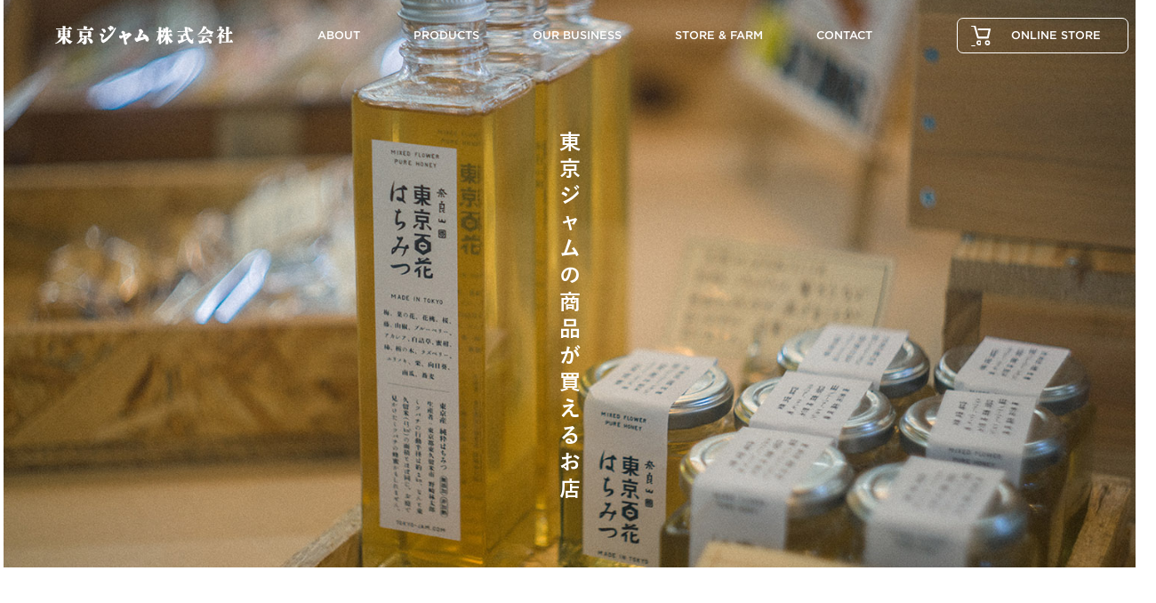

--- FILE ---
content_type: text/html; charset=UTF-8
request_url: https://tokyo-jam.com/store-farm
body_size: 8655
content:
<!DOCTYPE html>
<html lang="ja">

<head>
  <meta charset="utf-8">
<meta name="viewport" content="width=device-width, initial-scale=1, shrink-to-fit=no">

<!-- OGP設定 -->
<meta property="og:title" content="東京ジャム株式会社 TOKYO JAM FACTORY">
<meta property="og:description" content="東京ジャムは、東京で造り、東京から発信する、農のクラフトカンパニーです。農産物の生産から加工、流通、販売までを一貫して手掛け、東京産の原料にこだわった手造りジャムなどの商品と農産加工などのサービスをご紹介します。">
<meta property="og:type" content="website">
<meta property="og:url" content="https://tokyo-jam.com/wp-content/themes/tokyo-jam/">
<meta property="og:image" content="https://tokyo-jam.com/wp-content/themes/tokyo-jam/img/ogp.jpg">
<meta property="og:site_name" content="東京ジャム株式会社 TOKYO JAM FACTORY">
<meta property="og:locale" content="ja_JP">
<meta name="twitter:card" content="summary_large_image">
<meta name="twitter:site" content="@tokyojamfactory">

<title>東京ジャム株式会社 TOKYO JAM FACTORY</title>

<!-- Slick -->
<link href="https://tokyo-jam.com/wp-content/themes/tokyo-jam/css/slick-theme.css" rel="stylesheet">
<link href="https://tokyo-jam.com/wp-content/themes/tokyo-jam/css/slick.css" rel="stylesheet">

<!-- Custom styles for this template -->
<link href="https://tokyo-jam.com/wp-content/themes/tokyo-jam/css/reset.css" rel="stylesheet">
<link href="https://tokyo-jam.com/wp-content/themes/tokyo-jam/css/common.css" rel="stylesheet">  <link href="https://tokyo-jam.com/wp-content/themes/tokyo-jam/css/store-farm.css" rel="stylesheet">
  <meta name='robots' content='max-image-preview:large' />
<link rel="alternate" title="oEmbed (JSON)" type="application/json+oembed" href="https://tokyo-jam.com/wp-json/oembed/1.0/embed?url=https%3A%2F%2Ftokyo-jam.com%2Fstore-farm" />
<link rel="alternate" title="oEmbed (XML)" type="text/xml+oembed" href="https://tokyo-jam.com/wp-json/oembed/1.0/embed?url=https%3A%2F%2Ftokyo-jam.com%2Fstore-farm&#038;format=xml" />
<style id='wp-img-auto-sizes-contain-inline-css' type='text/css'>
img:is([sizes=auto i],[sizes^="auto," i]){contain-intrinsic-size:3000px 1500px}
/*# sourceURL=wp-img-auto-sizes-contain-inline-css */
</style>
<style id='wp-emoji-styles-inline-css' type='text/css'>

	img.wp-smiley, img.emoji {
		display: inline !important;
		border: none !important;
		box-shadow: none !important;
		height: 1em !important;
		width: 1em !important;
		margin: 0 0.07em !important;
		vertical-align: -0.1em !important;
		background: none !important;
		padding: 0 !important;
	}
/*# sourceURL=wp-emoji-styles-inline-css */
</style>
<style id='wp-block-library-inline-css' type='text/css'>
:root{--wp-block-synced-color:#7a00df;--wp-block-synced-color--rgb:122,0,223;--wp-bound-block-color:var(--wp-block-synced-color);--wp-editor-canvas-background:#ddd;--wp-admin-theme-color:#007cba;--wp-admin-theme-color--rgb:0,124,186;--wp-admin-theme-color-darker-10:#006ba1;--wp-admin-theme-color-darker-10--rgb:0,107,160.5;--wp-admin-theme-color-darker-20:#005a87;--wp-admin-theme-color-darker-20--rgb:0,90,135;--wp-admin-border-width-focus:2px}@media (min-resolution:192dpi){:root{--wp-admin-border-width-focus:1.5px}}.wp-element-button{cursor:pointer}:root .has-very-light-gray-background-color{background-color:#eee}:root .has-very-dark-gray-background-color{background-color:#313131}:root .has-very-light-gray-color{color:#eee}:root .has-very-dark-gray-color{color:#313131}:root .has-vivid-green-cyan-to-vivid-cyan-blue-gradient-background{background:linear-gradient(135deg,#00d084,#0693e3)}:root .has-purple-crush-gradient-background{background:linear-gradient(135deg,#34e2e4,#4721fb 50%,#ab1dfe)}:root .has-hazy-dawn-gradient-background{background:linear-gradient(135deg,#faaca8,#dad0ec)}:root .has-subdued-olive-gradient-background{background:linear-gradient(135deg,#fafae1,#67a671)}:root .has-atomic-cream-gradient-background{background:linear-gradient(135deg,#fdd79a,#004a59)}:root .has-nightshade-gradient-background{background:linear-gradient(135deg,#330968,#31cdcf)}:root .has-midnight-gradient-background{background:linear-gradient(135deg,#020381,#2874fc)}:root{--wp--preset--font-size--normal:16px;--wp--preset--font-size--huge:42px}.has-regular-font-size{font-size:1em}.has-larger-font-size{font-size:2.625em}.has-normal-font-size{font-size:var(--wp--preset--font-size--normal)}.has-huge-font-size{font-size:var(--wp--preset--font-size--huge)}.has-text-align-center{text-align:center}.has-text-align-left{text-align:left}.has-text-align-right{text-align:right}.has-fit-text{white-space:nowrap!important}#end-resizable-editor-section{display:none}.aligncenter{clear:both}.items-justified-left{justify-content:flex-start}.items-justified-center{justify-content:center}.items-justified-right{justify-content:flex-end}.items-justified-space-between{justify-content:space-between}.screen-reader-text{border:0;clip-path:inset(50%);height:1px;margin:-1px;overflow:hidden;padding:0;position:absolute;width:1px;word-wrap:normal!important}.screen-reader-text:focus{background-color:#ddd;clip-path:none;color:#444;display:block;font-size:1em;height:auto;left:5px;line-height:normal;padding:15px 23px 14px;text-decoration:none;top:5px;width:auto;z-index:100000}html :where(.has-border-color){border-style:solid}html :where([style*=border-top-color]){border-top-style:solid}html :where([style*=border-right-color]){border-right-style:solid}html :where([style*=border-bottom-color]){border-bottom-style:solid}html :where([style*=border-left-color]){border-left-style:solid}html :where([style*=border-width]){border-style:solid}html :where([style*=border-top-width]){border-top-style:solid}html :where([style*=border-right-width]){border-right-style:solid}html :where([style*=border-bottom-width]){border-bottom-style:solid}html :where([style*=border-left-width]){border-left-style:solid}html :where(img[class*=wp-image-]){height:auto;max-width:100%}:where(figure){margin:0 0 1em}html :where(.is-position-sticky){--wp-admin--admin-bar--position-offset:var(--wp-admin--admin-bar--height,0px)}@media screen and (max-width:600px){html :where(.is-position-sticky){--wp-admin--admin-bar--position-offset:0px}}

/*# sourceURL=wp-block-library-inline-css */
</style><style id='global-styles-inline-css' type='text/css'>
:root{--wp--preset--aspect-ratio--square: 1;--wp--preset--aspect-ratio--4-3: 4/3;--wp--preset--aspect-ratio--3-4: 3/4;--wp--preset--aspect-ratio--3-2: 3/2;--wp--preset--aspect-ratio--2-3: 2/3;--wp--preset--aspect-ratio--16-9: 16/9;--wp--preset--aspect-ratio--9-16: 9/16;--wp--preset--color--black: #000000;--wp--preset--color--cyan-bluish-gray: #abb8c3;--wp--preset--color--white: #ffffff;--wp--preset--color--pale-pink: #f78da7;--wp--preset--color--vivid-red: #cf2e2e;--wp--preset--color--luminous-vivid-orange: #ff6900;--wp--preset--color--luminous-vivid-amber: #fcb900;--wp--preset--color--light-green-cyan: #7bdcb5;--wp--preset--color--vivid-green-cyan: #00d084;--wp--preset--color--pale-cyan-blue: #8ed1fc;--wp--preset--color--vivid-cyan-blue: #0693e3;--wp--preset--color--vivid-purple: #9b51e0;--wp--preset--gradient--vivid-cyan-blue-to-vivid-purple: linear-gradient(135deg,rgb(6,147,227) 0%,rgb(155,81,224) 100%);--wp--preset--gradient--light-green-cyan-to-vivid-green-cyan: linear-gradient(135deg,rgb(122,220,180) 0%,rgb(0,208,130) 100%);--wp--preset--gradient--luminous-vivid-amber-to-luminous-vivid-orange: linear-gradient(135deg,rgb(252,185,0) 0%,rgb(255,105,0) 100%);--wp--preset--gradient--luminous-vivid-orange-to-vivid-red: linear-gradient(135deg,rgb(255,105,0) 0%,rgb(207,46,46) 100%);--wp--preset--gradient--very-light-gray-to-cyan-bluish-gray: linear-gradient(135deg,rgb(238,238,238) 0%,rgb(169,184,195) 100%);--wp--preset--gradient--cool-to-warm-spectrum: linear-gradient(135deg,rgb(74,234,220) 0%,rgb(151,120,209) 20%,rgb(207,42,186) 40%,rgb(238,44,130) 60%,rgb(251,105,98) 80%,rgb(254,248,76) 100%);--wp--preset--gradient--blush-light-purple: linear-gradient(135deg,rgb(255,206,236) 0%,rgb(152,150,240) 100%);--wp--preset--gradient--blush-bordeaux: linear-gradient(135deg,rgb(254,205,165) 0%,rgb(254,45,45) 50%,rgb(107,0,62) 100%);--wp--preset--gradient--luminous-dusk: linear-gradient(135deg,rgb(255,203,112) 0%,rgb(199,81,192) 50%,rgb(65,88,208) 100%);--wp--preset--gradient--pale-ocean: linear-gradient(135deg,rgb(255,245,203) 0%,rgb(182,227,212) 50%,rgb(51,167,181) 100%);--wp--preset--gradient--electric-grass: linear-gradient(135deg,rgb(202,248,128) 0%,rgb(113,206,126) 100%);--wp--preset--gradient--midnight: linear-gradient(135deg,rgb(2,3,129) 0%,rgb(40,116,252) 100%);--wp--preset--font-size--small: 13px;--wp--preset--font-size--medium: 20px;--wp--preset--font-size--large: 36px;--wp--preset--font-size--x-large: 42px;--wp--preset--spacing--20: 0.44rem;--wp--preset--spacing--30: 0.67rem;--wp--preset--spacing--40: 1rem;--wp--preset--spacing--50: 1.5rem;--wp--preset--spacing--60: 2.25rem;--wp--preset--spacing--70: 3.38rem;--wp--preset--spacing--80: 5.06rem;--wp--preset--shadow--natural: 6px 6px 9px rgba(0, 0, 0, 0.2);--wp--preset--shadow--deep: 12px 12px 50px rgba(0, 0, 0, 0.4);--wp--preset--shadow--sharp: 6px 6px 0px rgba(0, 0, 0, 0.2);--wp--preset--shadow--outlined: 6px 6px 0px -3px rgb(255, 255, 255), 6px 6px rgb(0, 0, 0);--wp--preset--shadow--crisp: 6px 6px 0px rgb(0, 0, 0);}:where(.is-layout-flex){gap: 0.5em;}:where(.is-layout-grid){gap: 0.5em;}body .is-layout-flex{display: flex;}.is-layout-flex{flex-wrap: wrap;align-items: center;}.is-layout-flex > :is(*, div){margin: 0;}body .is-layout-grid{display: grid;}.is-layout-grid > :is(*, div){margin: 0;}:where(.wp-block-columns.is-layout-flex){gap: 2em;}:where(.wp-block-columns.is-layout-grid){gap: 2em;}:where(.wp-block-post-template.is-layout-flex){gap: 1.25em;}:where(.wp-block-post-template.is-layout-grid){gap: 1.25em;}.has-black-color{color: var(--wp--preset--color--black) !important;}.has-cyan-bluish-gray-color{color: var(--wp--preset--color--cyan-bluish-gray) !important;}.has-white-color{color: var(--wp--preset--color--white) !important;}.has-pale-pink-color{color: var(--wp--preset--color--pale-pink) !important;}.has-vivid-red-color{color: var(--wp--preset--color--vivid-red) !important;}.has-luminous-vivid-orange-color{color: var(--wp--preset--color--luminous-vivid-orange) !important;}.has-luminous-vivid-amber-color{color: var(--wp--preset--color--luminous-vivid-amber) !important;}.has-light-green-cyan-color{color: var(--wp--preset--color--light-green-cyan) !important;}.has-vivid-green-cyan-color{color: var(--wp--preset--color--vivid-green-cyan) !important;}.has-pale-cyan-blue-color{color: var(--wp--preset--color--pale-cyan-blue) !important;}.has-vivid-cyan-blue-color{color: var(--wp--preset--color--vivid-cyan-blue) !important;}.has-vivid-purple-color{color: var(--wp--preset--color--vivid-purple) !important;}.has-black-background-color{background-color: var(--wp--preset--color--black) !important;}.has-cyan-bluish-gray-background-color{background-color: var(--wp--preset--color--cyan-bluish-gray) !important;}.has-white-background-color{background-color: var(--wp--preset--color--white) !important;}.has-pale-pink-background-color{background-color: var(--wp--preset--color--pale-pink) !important;}.has-vivid-red-background-color{background-color: var(--wp--preset--color--vivid-red) !important;}.has-luminous-vivid-orange-background-color{background-color: var(--wp--preset--color--luminous-vivid-orange) !important;}.has-luminous-vivid-amber-background-color{background-color: var(--wp--preset--color--luminous-vivid-amber) !important;}.has-light-green-cyan-background-color{background-color: var(--wp--preset--color--light-green-cyan) !important;}.has-vivid-green-cyan-background-color{background-color: var(--wp--preset--color--vivid-green-cyan) !important;}.has-pale-cyan-blue-background-color{background-color: var(--wp--preset--color--pale-cyan-blue) !important;}.has-vivid-cyan-blue-background-color{background-color: var(--wp--preset--color--vivid-cyan-blue) !important;}.has-vivid-purple-background-color{background-color: var(--wp--preset--color--vivid-purple) !important;}.has-black-border-color{border-color: var(--wp--preset--color--black) !important;}.has-cyan-bluish-gray-border-color{border-color: var(--wp--preset--color--cyan-bluish-gray) !important;}.has-white-border-color{border-color: var(--wp--preset--color--white) !important;}.has-pale-pink-border-color{border-color: var(--wp--preset--color--pale-pink) !important;}.has-vivid-red-border-color{border-color: var(--wp--preset--color--vivid-red) !important;}.has-luminous-vivid-orange-border-color{border-color: var(--wp--preset--color--luminous-vivid-orange) !important;}.has-luminous-vivid-amber-border-color{border-color: var(--wp--preset--color--luminous-vivid-amber) !important;}.has-light-green-cyan-border-color{border-color: var(--wp--preset--color--light-green-cyan) !important;}.has-vivid-green-cyan-border-color{border-color: var(--wp--preset--color--vivid-green-cyan) !important;}.has-pale-cyan-blue-border-color{border-color: var(--wp--preset--color--pale-cyan-blue) !important;}.has-vivid-cyan-blue-border-color{border-color: var(--wp--preset--color--vivid-cyan-blue) !important;}.has-vivid-purple-border-color{border-color: var(--wp--preset--color--vivid-purple) !important;}.has-vivid-cyan-blue-to-vivid-purple-gradient-background{background: var(--wp--preset--gradient--vivid-cyan-blue-to-vivid-purple) !important;}.has-light-green-cyan-to-vivid-green-cyan-gradient-background{background: var(--wp--preset--gradient--light-green-cyan-to-vivid-green-cyan) !important;}.has-luminous-vivid-amber-to-luminous-vivid-orange-gradient-background{background: var(--wp--preset--gradient--luminous-vivid-amber-to-luminous-vivid-orange) !important;}.has-luminous-vivid-orange-to-vivid-red-gradient-background{background: var(--wp--preset--gradient--luminous-vivid-orange-to-vivid-red) !important;}.has-very-light-gray-to-cyan-bluish-gray-gradient-background{background: var(--wp--preset--gradient--very-light-gray-to-cyan-bluish-gray) !important;}.has-cool-to-warm-spectrum-gradient-background{background: var(--wp--preset--gradient--cool-to-warm-spectrum) !important;}.has-blush-light-purple-gradient-background{background: var(--wp--preset--gradient--blush-light-purple) !important;}.has-blush-bordeaux-gradient-background{background: var(--wp--preset--gradient--blush-bordeaux) !important;}.has-luminous-dusk-gradient-background{background: var(--wp--preset--gradient--luminous-dusk) !important;}.has-pale-ocean-gradient-background{background: var(--wp--preset--gradient--pale-ocean) !important;}.has-electric-grass-gradient-background{background: var(--wp--preset--gradient--electric-grass) !important;}.has-midnight-gradient-background{background: var(--wp--preset--gradient--midnight) !important;}.has-small-font-size{font-size: var(--wp--preset--font-size--small) !important;}.has-medium-font-size{font-size: var(--wp--preset--font-size--medium) !important;}.has-large-font-size{font-size: var(--wp--preset--font-size--large) !important;}.has-x-large-font-size{font-size: var(--wp--preset--font-size--x-large) !important;}
/*# sourceURL=global-styles-inline-css */
</style>

<style id='classic-theme-styles-inline-css' type='text/css'>
/*! This file is auto-generated */
.wp-block-button__link{color:#fff;background-color:#32373c;border-radius:9999px;box-shadow:none;text-decoration:none;padding:calc(.667em + 2px) calc(1.333em + 2px);font-size:1.125em}.wp-block-file__button{background:#32373c;color:#fff;text-decoration:none}
/*# sourceURL=/wp-includes/css/classic-themes.min.css */
</style>
<link rel="https://api.w.org/" href="https://tokyo-jam.com/wp-json/" /><link rel="alternate" title="JSON" type="application/json" href="https://tokyo-jam.com/wp-json/wp/v2/pages/18" /><link rel="EditURI" type="application/rsd+xml" title="RSD" href="https://tokyo-jam.com/xmlrpc.php?rsd" />
<meta name="generator" content="WordPress 6.9" />
<link rel="canonical" href="https://tokyo-jam.com/store-farm" />
<link rel='shortlink' href='https://tokyo-jam.com/?p=18' />
<link rel="icon" href="https://tokyo-jam.com/wp-content/uploads/2021/03/cropped-tokyojam_favicon-32x32.png" sizes="32x32" />
<link rel="icon" href="https://tokyo-jam.com/wp-content/uploads/2021/03/cropped-tokyojam_favicon-192x192.png" sizes="192x192" />
<link rel="apple-touch-icon" href="https://tokyo-jam.com/wp-content/uploads/2021/03/cropped-tokyojam_favicon-180x180.png" />
<meta name="msapplication-TileImage" content="https://tokyo-jam.com/wp-content/uploads/2021/03/cropped-tokyojam_favicon-270x270.png" />
</head>

<body class="wp-singular page-template-default page page-id-18 wp-theme-tokyo-jam">
  <!-- Navigation & Banner -->
  
<div class="container">
  <div class="key-visual">
    <header class="header" id="header">
      <div class="header__content">
        <div class="logo-area">
          <p class="logo">
            <a href="https://tokyo-jam.com/">
              <img class="logo__white" src="https://tokyo-jam.com/wp-content/themes/tokyo-jam/img/logo_white.svg" alt="東京ジャムロゴ">
              <img class="logo__black" src="https://tokyo-jam.com/wp-content/themes/tokyo-jam/img/logo_black.svg" alt="東京ジャムロゴ">
            </a>
          </p>
        </div>
        <nav class="header__nav">
          <ul class="header__nav--ul">
            <li class="header__nav__li"><a href="https://tokyo-jam.com/about">ABOUT</a></li>
            <li class="header__nav__li"><a href="https://tokyo-jam.com/products">PRODUCTS</a></li>
            <li class="header__nav__li"><a href="https://tokyo-jam.com/business">OUR BUSINESS</a></li>
            <li class="header__nav__li"><a href="https://tokyo-jam.com/store-farm">STORE & FARM</a></li>
            <li class="header__nav__li">
              <a
                href="https://thebase.in/inquiry/tokyojam-base-shop"
                target="_blank"
                rel="noopener noreferrer">CONTACT
              </a>
            </li>
          </ul>
        </nav>
        <div class="header__shop">
          <p class="header__shop--btn">
            <a
              class="btn__ico__cart"
              href="https://shop.tokyo-jam.com/"
              target="_blank"
              rel="noopener noreferrer">ONLINE STORE
            </a>
          </p>
        </div>
        <div class="hamburger-menu">
          <input type="checkbox" id="menu-btn-check">
          <label for="menu-btn-check" class="menu-btn"><span></span></label>
          <div class="menu-content">
              <ul>
                <li><a href="https://tokyo-jam.com/">TOP</a></li>
                <li><a href="https://tokyo-jam.com/about">ABOUT</a></li>
                <li><a href="https://tokyo-jam.com/products">PRODUCTS</a></li>
                <li><a href="https://tokyo-jam.com/business">OUR BUSINESS</a></li>
                <li><a href="https://tokyo-jam.com/store-farm">STORE & FARM</a></li>
                <li>
                  <a
                    href="https://thebase.in/inquiry/tokyojam-base-shop"
                    target="_blank"
                    rel="noopener noreferrer">CONTACT
                  </a>
                </li>
                <li>
                  <a
                    href="https://shop.tokyo-jam.com/"
                    target="_blank"
                    rel="noopener noreferrer">ONLINE STORE
                  </a>
                </li>
              </ul>
          </div>
        </div>
      </div>
    </header>    <div class="store-farm-banner">
      <div class="store-farm-banner__img">
        <p class="store-farm-banner__img__title">東京ジャムの商品が買えるお店</p>
      </div>
    </div>
  </div>

  <!-- Main Content -->
  <main>
    <section class="store-farm-shops">
      <div class="store-farm-shops__private">
        <div class="store-farm-shops__private__content">
          <div class="store-farm-shops__private__content__img01"></div>
          <div class="store-farm-shops__private__content__detail">
            <h2 class="store-farm-shops__private__content__detail__title">MIDORIYA<span>[直営店舗]</span></h2>
            <p class="store-farm-shops__private__content__detail__description">
              東京ジャムの加工所兼お店になっているファクトリーショップ。<br>
              ジャムを作ったり、野菜や雑貨を販売したり、ミニイベントや展示を開催したり。<br>
              街角の小さなお店です。<br>
            </p>
            <div class="store-farm-shops__private__content__detail__address">
              <p class="detail__address__left">住所</p>
              <p class="detail__address__right">西武バス「滝山五丁目」バス停前</p>
            </div>
            <div class="store-farm-shops__private__content__detail__address">
              <p class="detail__address__left"></p>
              <p class="detail__address__right">
                東京都東久留米市滝山５丁目１２－２０
                <a
                  class="google-map"
                  href="https://g.page/midoriyabc?share"
                  target="_blank"
                  rel="noopener noreferrer">[Google Map]
                </a>
              </p>
            </div>
            <div class="store-farm-shops__private__content__detail__tel">
              <p class="detail__tel__left">電話</p>
              <p class="detail__tel__right">090-6030-4343</p>
            </div>
            <div class="store-farm-shops__private__content__facebook">
              <p class="store-farm-shops__private__content__facebook--btn">
                <a
                  class="btn__ico__facebook"
                  href="https://www.facebook.com/midoriyabc/"
                  target="_blank"
                  rel="noopener noreferrer">FACEBOOK
                </a>
              </p>
            </div>
          </div>
        </div>
        <div class="store-farm-shops__private__content">
          <div class="store-farm-shops__private__content__img02"></div>
          <div class="store-farm-shops__private__content__detail">
            <h2 class="store-farm-shops__private__content__detail__title nozaki-marche">野崎書林マルシェ<span>[直営店舗]</span></h2>
            <p class="store-farm-shops__private__content__detail__description">
              FRESH & LOCALをテーマにした東久留米駅前の書店「野崎書林」内にある直売所。地域の生産者が毎日、新鮮な野菜、果物、花を出荷したり、地域のお店が加工品やパンを販売したり。<br>
              駅前の小さなマルシェです。<br>
            </p>
            <div class="store-farm-shops__private__content__detail__address">
              <p class="detail__address__left">住所</p>
              <p class="detail__address__right">西武池袋線　東久留米駅　西口ロータリー</p>
            </div>
            <div class="store-farm-shops__private__content__detail__address">
              <p class="detail__address__left"></p>
              <p class="detail__address__right">
                東京都東久留米市本町１丁目３－１
                <a
                  class="google-map"
                  href="https://g.page/nozakishorin?share"
                  target="_blank"
                  rel="noopener noreferrer">[Google Map]
                </a>
              </p>
            </div>
            <div class="store-farm-shops__private__content__detail__tel">
              <p class="detail__tel__left">電話</p>
              <p class="detail__tel__right">042-479-0201</p>
            </div>
            <div class="store-farm-shops__private__content__instagram">
              <p class="store-farm-shops__private__content__instagram--btn">
                <a
                  class="btn__ico__instagram"
                  href="https://www.instagram.com/nozakishorinmarche/"
                  target="_blank"
                  rel="noopener noreferrer">INSTAGRAM
                </a>
              </p>
            </div>
          </div>
        </div>
      </div>
      <div class="store-farm-shops__partner">
        <h2 class="store-farm-shops__partner__title">取扱店舗</h2>

			<div class="store-farm-shops__partner__list__shop">
            <p class="shop-name">
              <a
                href="http://www.ja-tokyomirai.or.jp/agriculture/farmstand.php"
                target="_blank"
                rel="noopener noreferrer">JA東京みらい 西東京ふれあい新鮮館</a>
            </p>
				<p class="shop-address">東京都西東京市緑町1-1-23</p>
          </div>
			<div class="store-farm-shops__partner__list__shop">
            <p class="shop-name">
              <a
                href="http://www.ja-tokyomirai.or.jp/agriculture/farmstand.php"
                target="_blank"
                rel="noopener noreferrer">JA東京みらい 東久留米新鮮館</a>
            </p>
				<p class="shop-address">東京都東久留米市八幡町3-9-3</p>
          </div>
			<div class="store-farm-shops__partner__list__shop">
            <p class="shop-name">
              <a
                href="http://www.ja-tokyomirai.or.jp/agriculture/farmstand.php"
                target="_blank"
                rel="noopener noreferrer">JA東京みらい みらい清瀬新鮮館
              </a>
            </p>
				<p class="shop-address">東京都清瀬市中里3-892-7</p>
          </div>
          <div class="store-farm-shops__partner__list__shop">
            <p class="shop-name">
              <a
                href="https://www.instagram.com/anneannebakery/"
                target="_blank"
                rel="noopener noreferrer">パンのみせアンヌアンネ
              </a>
            </p>
            <p class="shop-address">東京都清瀬市上清戸1-15-19</p>
          </div>
          <div class="store-farm-shops__partner__list__shop">
            <p class="shop-name">セブンイレブン 東久留米中央町２丁目店</p>
            <p class="shop-address">東京都東久留米市中央町2-1-43</p>
          </div>
          <div class="store-farm-shops__partner__list__shop">
            <p class="shop-name">
              <a
                href="https://www.instagram.com/petit_four_romi/"
                target="_blank"
                rel="noopener noreferrer">プチ・フール
              </a>
            </p>
            <p class="shop-address">東京都東久留米市中央町4-2-18</p>
          </div>
          <div class="store-farm-shops__partner__list__shop">
            <p class="shop-name">
              <a
                href="https://www.instagram.com/sofar_toridori/"
                target="_blank"
                rel="noopener noreferrer">日用品とお菓子のお店 sofar ソファ
              </a>
            </p>
			  <p class="shop-address">東京都小金井市東町4-43-10 桜ハウス 1F3号</p>
          </div>
          <div class="store-farm-shops__partner__list__shop">
            <p class="shop-name">
              <a
                href="https://machitenna.com/"
                target="_blank"
                rel="noopener noreferrer">まちテナ 西東京
              </a>
            </p>
            <p class="shop-address">西武新宿線 田無駅内</p>
          </div>
		  
          <div class="store-farm-shops__partner__list__shop">
            <p class="shop-name">
              <a
                href="https://www.koho.metro.tokyo.lg.jp/diary/oshirase/2020/06/26/02.html"
                target="_blank"
                rel="noopener noreferrer">TOKYO GIFTS 62（東京都庁の特産品販売店）
              </a>
            </p>
            <p class="shop-address">東京観光情報センター東京都庁内（都庁第一本庁舎1階北側）</p>
          </div>

          <div class="store-farm-shops__partner__list__shop">
            <p class="shop-name">
              <a
                href="https://www.hankyu-dept.co.jp/honten/restaurant/detail/1217611_2073.html"
                target="_blank"
                rel="noopener noreferrer">ステラズ ワールド バイ ステラ マッカートニー
              </a>
            </p>
			  <p class="shop-address">阪急うめだ本店　大阪府大阪市北区角田町8-7</p>
          </div>
		  <div class="store-farm-shops__partner__list__shop">
            <p class="shop-name">
              <a
                href="https://www.jr-cross.co.jp/cr/hanagataya/hanagataya-tokyooriginals.html"
                target="_blank"
                rel="noopener noreferrer">HANAGATAYAエキュート上野店
              </a>
            </p>
            <p class="shop-address">東京都台東区 JR上野駅 3F エキュート上野内</p>
          </div>
		  
		  <div class="store-farm-shops__partner__list__shop">
            <p class="shop-name">
              <a
                href="https://808wefarm.studio.site/"
                target="_blank"
                rel="noopener noreferrer">ツカサ商店
              </a>
            </p>
            <p class="shop-address">東京都文京区根津1-26-5</p>
          </div>

			
        </div>
      </div>
    </section>
    <section class="store-farm-links">
      <h2 class="store-farm-links__title">自家農園について知る</h2>
      <div class="store-farm-links__content">
        <div class="store-farm-links__content__img01">
          <p class="store-farm-links__content__img01__title">奈良山園</p>
          <a
            class="store-farm-links__content__img01__readmore"
            href="https://narayama-farm.com/"
            target="_blank"
            rel="noopener noreferrer">WEB SITE
          </a>
          <p class="store-farmlinks__content__description">東京都東久留米市柳窪で<br>江戸時代より400年続く農園</p>
        </div>
        <div class="store-farm-links__content__img02">
          <p class="store-farm-links__content__img02__title">農園について</p>
          <a
            class="store-farm-links__content__img02__readmore"
            href="http://nonosachi.com/"
            target="_blank"
            rel="noopener noreferrer">WEB SITE
          </a>
          <p class="store-farmlinks__content__description">果物や野菜の生産の考え方<br>つみとりや体験の情報など</p>
        </div>
      </div>
    </section>
  </main>

  <!-- Footer -->
    <footer class="footer">
    <div class="footer__area">
      <div class="sns-icons">
        <p class="sns-icon">
          <a
            class="btn__ico__twitter"
            href="https://twitter.com/tokyojamfactory/"
            target="_blank"
            rel="noopener noreferrer">TWITTER
          </a>
        </p>
        <p>
          <a
            class="btn__ico__instagram"
            href="https://www.instagram.com/tokyojamfactory/"
            target="_blank"
            rel="noopener noreferrer">INSTAGRAM
          </a>
        </p>
      </div>
      <nav class="footer__nav">
        <ul class="footer__nav__ul">
          <li class="footer__nav__li"><a href="https://tokyo-jam.com/">TOP</a></li>
          <li class="footer__nav__li"><a href="https://tokyo-jam.com/about">ABOUT</a></li>
          <li class="footer__nav__li"><a href="https://tokyo-jam.com/archives/category/all">INFORMATION</a></li>
          <li class="footer__nav__li"><a href="https://tokyo-jam.com/products">PRODUCTS</a></li>
          <li class="footer__nav__li"><a href="https://tokyo-jam.com/business">OUR BUSINESS</a></li>
          <li class="footer__nav__li"><a href="https://tokyo-jam.com/store-farm">STORE & FARM</a></li>
          <li class="footer__nav__li"><a href="https://tokyo-jam.com/privacy">PRIVACY</a></li>
          <li class="footer__nav__li">
            <a
              href="https://thebase.in/inquiry/tokyojam-base-shop"
              target="_blank"
              rel="noopener noreferrer">CONTACT
            </a>
          </li>
          <li class="footer__nav__li">
            <a 
              href="https://shop.tokyo-jam.com/"
              target="_blank"
              rel="noopener noreferrer">ONLINE STORE
            </a>
          </li>
        </ul>
      </nav>
      <p class="copyright">COPYRIGHT TOKYO JAM FACTORY. ALL RIGHTS RESERVED.</p>
    </div>
  </footer>

<!-- containerの閉じタグ -->
</div>  <!-- Slick -->
<script src="https://cdnjs.cloudflare.com/ajax/libs/jquery/2.2.4/jquery.min.js"></script>
<script src="https://tokyo-jam.com/wp-content/themes/tokyo-jam/js/slick.min.js"></script>

<!-- Custom scripts for this template -->
<script src="https://tokyo-jam.com/wp-content/themes/tokyo-jam/js/index.js"></script>

<script type="speculationrules">
{"prefetch":[{"source":"document","where":{"and":[{"href_matches":"/*"},{"not":{"href_matches":["/wp-*.php","/wp-admin/*","/wp-content/uploads/*","/wp-content/*","/wp-content/plugins/*","/wp-content/themes/tokyo-jam/*","/*\\?(.+)"]}},{"not":{"selector_matches":"a[rel~=\"nofollow\"]"}},{"not":{"selector_matches":".no-prefetch, .no-prefetch a"}}]},"eagerness":"conservative"}]}
</script>
<script id="wp-emoji-settings" type="application/json">
{"baseUrl":"https://s.w.org/images/core/emoji/17.0.2/72x72/","ext":".png","svgUrl":"https://s.w.org/images/core/emoji/17.0.2/svg/","svgExt":".svg","source":{"concatemoji":"https://tokyo-jam.com/wp-includes/js/wp-emoji-release.min.js?ver=6.9"}}
</script>
<script type="module">
/* <![CDATA[ */
/*! This file is auto-generated */
const a=JSON.parse(document.getElementById("wp-emoji-settings").textContent),o=(window._wpemojiSettings=a,"wpEmojiSettingsSupports"),s=["flag","emoji"];function i(e){try{var t={supportTests:e,timestamp:(new Date).valueOf()};sessionStorage.setItem(o,JSON.stringify(t))}catch(e){}}function c(e,t,n){e.clearRect(0,0,e.canvas.width,e.canvas.height),e.fillText(t,0,0);t=new Uint32Array(e.getImageData(0,0,e.canvas.width,e.canvas.height).data);e.clearRect(0,0,e.canvas.width,e.canvas.height),e.fillText(n,0,0);const a=new Uint32Array(e.getImageData(0,0,e.canvas.width,e.canvas.height).data);return t.every((e,t)=>e===a[t])}function p(e,t){e.clearRect(0,0,e.canvas.width,e.canvas.height),e.fillText(t,0,0);var n=e.getImageData(16,16,1,1);for(let e=0;e<n.data.length;e++)if(0!==n.data[e])return!1;return!0}function u(e,t,n,a){switch(t){case"flag":return n(e,"\ud83c\udff3\ufe0f\u200d\u26a7\ufe0f","\ud83c\udff3\ufe0f\u200b\u26a7\ufe0f")?!1:!n(e,"\ud83c\udde8\ud83c\uddf6","\ud83c\udde8\u200b\ud83c\uddf6")&&!n(e,"\ud83c\udff4\udb40\udc67\udb40\udc62\udb40\udc65\udb40\udc6e\udb40\udc67\udb40\udc7f","\ud83c\udff4\u200b\udb40\udc67\u200b\udb40\udc62\u200b\udb40\udc65\u200b\udb40\udc6e\u200b\udb40\udc67\u200b\udb40\udc7f");case"emoji":return!a(e,"\ud83e\u1fac8")}return!1}function f(e,t,n,a){let r;const o=(r="undefined"!=typeof WorkerGlobalScope&&self instanceof WorkerGlobalScope?new OffscreenCanvas(300,150):document.createElement("canvas")).getContext("2d",{willReadFrequently:!0}),s=(o.textBaseline="top",o.font="600 32px Arial",{});return e.forEach(e=>{s[e]=t(o,e,n,a)}),s}function r(e){var t=document.createElement("script");t.src=e,t.defer=!0,document.head.appendChild(t)}a.supports={everything:!0,everythingExceptFlag:!0},new Promise(t=>{let n=function(){try{var e=JSON.parse(sessionStorage.getItem(o));if("object"==typeof e&&"number"==typeof e.timestamp&&(new Date).valueOf()<e.timestamp+604800&&"object"==typeof e.supportTests)return e.supportTests}catch(e){}return null}();if(!n){if("undefined"!=typeof Worker&&"undefined"!=typeof OffscreenCanvas&&"undefined"!=typeof URL&&URL.createObjectURL&&"undefined"!=typeof Blob)try{var e="postMessage("+f.toString()+"("+[JSON.stringify(s),u.toString(),c.toString(),p.toString()].join(",")+"));",a=new Blob([e],{type:"text/javascript"});const r=new Worker(URL.createObjectURL(a),{name:"wpTestEmojiSupports"});return void(r.onmessage=e=>{i(n=e.data),r.terminate(),t(n)})}catch(e){}i(n=f(s,u,c,p))}t(n)}).then(e=>{for(const n in e)a.supports[n]=e[n],a.supports.everything=a.supports.everything&&a.supports[n],"flag"!==n&&(a.supports.everythingExceptFlag=a.supports.everythingExceptFlag&&a.supports[n]);var t;a.supports.everythingExceptFlag=a.supports.everythingExceptFlag&&!a.supports.flag,a.supports.everything||((t=a.source||{}).concatemoji?r(t.concatemoji):t.wpemoji&&t.twemoji&&(r(t.twemoji),r(t.wpemoji)))});
//# sourceURL=https://tokyo-jam.com/wp-includes/js/wp-emoji-loader.min.js
/* ]]> */
</script>
</body>

</html>

--- FILE ---
content_type: text/css
request_url: https://tokyo-jam.com/wp-content/themes/tokyo-jam/css/common.css
body_size: 1625
content:
/* *,*:before,*:after {
  outline: 2px solid red;
} */

@font-face { 
  font-family: "Gotham-Medium";
  src:  url("../fonts/Gotham-Medium.woff2") format("woff2"),
        url("../fonts/Gotham-Medium.woff") format("woff");
}

@font-face { 
  font-family: "YuGothic-R";
  src:  url("../fonts/yugothic.woff2") format("woff2"),
        url("../fonts/yugothic.woff") format("woff");
}

@font-face { 
  font-family: "YuGothic-B";
  src:  url("../fonts/yugothic-b.woff2") format("woff2"),
        url("../fonts/yugothic-b.woff") format("woff");
}

body {
  font-family: "YuGothic-R", YuGothic, "Yu Gothic Medium", "Yu Gothic", sans-serif;
}

.container {
  margin-left: auto;
  margin-right: auto;
  padding-left: 20px;
  padding-right: 20px;
  /* adminで見える余白なので後で↓は消す */
  /* margin-bottom: 32px; */
}

.key-visual {
  position: relative;
  margin-right: -20px;
  margin-left: -20px;
}

/* header */

.header {
  font-family: "Gotham-Medium", sans-serif;
  position: fixed;
  color: white;
  left: 0;
  right: 0;
  z-index: 5;
}

.header.active {
  color: #868A96;
  background-color: white;
  max-width: auto;
}

.header.fixed {
  position: static;
}

.header__content {
  max-width: 1273px;
  display: flex;
  align-items: center;
  padding: 0 8px;
  height: 80px;
  margin: auto;
}

.logo-area {
  margin-left: 50px;
}

.logo,
.logo__white,
.logo__black {
  width: 200px;
}

.logo__black {
  display: none;
}

.header__nav {
  margin: 0 auto;
}

.header__nav--ul {
  display: flex;
  align-items: center;
}

.header__nav__li {
  padding: 0 25px;
  margin: 0 5px;
  font-size: 0.8rem;
}

.header__nav__li > a {
  position: relative;
  display: inline-block;
}

.header__nav__li > a::after {
  position: absolute;
  bottom: -5px;
  left: 0;
  content: '';
  width: 100%;
  height: 2px;
  background: white;
  transform: scale(0, 1);
  transform-origin: left top;
  transition: transform .3s;
}

.header__nav__li.active > a::after {
  position: absolute;
  bottom: -5px;
  left: 0;
  content: '';
  width: 100%;
  height: 2px;
  background: #868A96;
  transform: scale(0, 1);
  transform-origin: left top;
  transition: transform .3s;
}

.header__nav__li > a:hover::after {
  transform: scale(1, 1);
}

.header__shop--btn {
  border: 1px solid white;
  border-radius: 7px;
  font-size: 0.8rem;
}

.header__shop--btn.active {
  border: 1px solid #868A96;
}

.header__shop--btn > a:hover {
  background-color: #FFFFFF;
  color: #868A96;
  transition: 0.3s;
}

.header__shop--btn.active > a:hover {
  background-color: #868A96;
  color: white;
  transition: 0.3s;
}

[class*="btn__ico"] {
  display: flex;
  align-items: center;
  height: 38px;
  padding: 0 30px 0 60px;
  position: relative;
  border-radius: 7px;
}

[class*="btn__ico"]:before {
  content: "";
  display: block;
  width: 22px;
  height: 23px;
  background-size: contain;
  background-repeat: no-repeat;
  background-position: center center;
  position: absolute;
  top: 50%;
  left: 15px;
  transform: translateY(-50%);
}

[class*="btn__ico"][class*="cart"]:before {
  background: url(../img/cart_white.svg)
}

[class*="btn__ico"][class*="cart"].active:before {
  background: url(../img/cart_gray.svg)
}

.header__shop--btn > a:hover::before {
  background: url(../img/cart_gray.svg)
}

.header__shop--btn.active > a:hover::before {
  background: url(../img/cart_white.svg)
}

/* hamburger-menu */

.hamburger-menu {
  display: none;
}

/* footer */

.footer {
  font-family: "Gotham-Medium", sans-serif;
  background: #868A96;
  margin-right: -20px;
  margin-left: -20px;
  font-size: 0.8rem;
  color: white;
}

.footer__area {
  max-width: 1084px;
  margin: 0 auto;
  text-align: center;
  padding: 30px 8px; 
}

.sns-icons {
  display: flex;
  align-items: center;
  justify-content: center;
}

[class*="instagram"] {
  padding: 0 30px 0 45px;
}

[class*="btn__ico"][class*="instagram"]:before {
  background: url(../img/insta.svg);
  width: 13px;
  height: 13px;
}

.btn__ico__instagram:hover {
  opacity: 0.8;
}

[class*="btn__ico"][class*="twitter"]:before {
  background: url(../img/twitter_icon.svg);
  width: 14px;
  height: 12px;
}

.btn__ico__twitter {
  padding: 0 30px 0 45px;
}

.btn__ico__twitter:hover {
  opacity: 0.8;
}

[class*="btn__ico"][class*="instagram"]:before {
  background: url(../img/insta_icon.svg);
}

.btn__ico__instagram {
  padding: 0 30px 0 45px;
}

.btn__ico__instagram:hover {
  opacity: 0.8;
}

.footer__nav {
  margin-top: 25px;
}

.footer__nav__ul {
  display: flex;
  align-items: center;
  flex-wrap: wrap;
  justify-content: center;
}

.footer__nav__li {
  padding: 5px 22px;
}

.footer__nav__li > a {
  position: relative;
  display: inline-block;
}

.footer__nav__li > a::after {
  position: absolute;
  bottom: -3px;
  left: 0;
  content: '';
  width: 100%;
  height: 1px;
  background: white;
  transform: scale(0, 1);
  transform-origin: left top;
  transition: transform .3s;
}

.footer__nav__li > a:hover::after {
  transform: scale(1, 1);
}

.copyright {
  margin-top: 30px;
}

@media all and (max-width: 972px) {

  .logo-area {
    margin-left: 0;
  }

  .header__content {
    justify-content: center;
  }

  .header__nav {
    display: none;
  }

  .header__shop {
    display: none;
  }

  .hamburger-menu {
    display: block;
  }

  .menu-btn {
    position: fixed;
    top: 10px;
    right: 10px;
    display: flex;
    height: 60px;
    width: 60px;
    justify-content: center;
    align-items: center;
    z-index: 90;
  }

  .menu-btn span,
  .menu-btn span:before,
  .menu-btn span:after {
      content: '';
      display: block;
      height: 3px;
      width: 30px;
      border-radius: 3px;
      background-color: #ffffff;
      position: absolute;
  }

  .menu-btn.active span,
  .menu-btn.active span:before,
  .menu-btn.active span:after {
      background-color: black;
  }

  .menu-btn span:before {
      bottom: 7px;
  }

  .menu-btn span:after {
      top: 7px;
  }

  #menu-btn-check:checked ~ .menu-btn span {
      background-color: rgba(255, 255, 255, 0);/*メニューオープン時は真ん中の線を透明にする*/
  }

  #menu-btn-check:checked ~ .menu-btn span::before {
      bottom: 0;
      transform: rotate(45deg);
      background-color: black;
  }

  #menu-btn-check:checked ~ .menu-btn span::after {
      top: 0;
      transform: rotate(-45deg);
      background-color: black;
  }

  #menu-btn-check {
    display: none;
  }

  .menu-content {
      width: 100%;
      height: 100%;
      position: fixed;
      top: 0;
      left: 100%;/*leftの値を変更してメニューを画面外へ*/
      z-index: 80;
      background-color: #fffaf0;
      transition: all 0.5s;/*アニメーション設定*/
  }

  .menu-content ul {
      padding: 70px 10px 0;
  }

  .menu-content ul li {
    text-align: center;
  }

  .menu-content ul li a {
      display: block;
      width: 100%;
      font-size: 15px;
      color: black;
      padding: 20px 15px 19px 0;
      position: relative;
  }

  #menu-btn-check:checked ~ .menu-content {
    left: 0;/*メニューを画面内へ*/
  }

}

@media all and (max-width: 640px) {

  .logo,
  .logo__white,
  .logo__black {
    width: 200px;
  }

  .footer__area {
    padding: 20px 8px;
  }

  .footer__nav {
    margin-top: 15px;
  }

  .footer__nav__ul {
    display: block;
  }

}

@media all and (max-width: 470px) {

  .logo,
  .logo__white,
  .logo__black {
    width: 190px;
  }

  .sns-icons {
    display: block;
  }

  .sns-icon {
    margin-bottom: 10px;
  }

  [class*="btn__ico"] {
    display: inline;
  }

}

--- FILE ---
content_type: text/css
request_url: https://tokyo-jam.com/wp-content/themes/tokyo-jam/css/store-farm.css
body_size: 1467
content:
/* store and farm banner */

.store-farm-banner__img {
  background-repeat: no-repeat;
  background-size: cover;
  background-position: center;
  height: 638px;
  max-width: 1273px;
  margin: 0 auto;
  background-image: url("../img/store-farm_banner.jpg");
  position: relative;
}

.store-farm-banner__img__title {
  font-family: "YuGothic-B";
  font-weight: bold;
  color: white;
  font-size: 1.5rem;
  position: absolute;
  -ms-writing-mode: tb-rl;
  writing-mode: vertical-rl;
  letter-spacing: 4px;
  top: 23%;
  left: 50%;
  -ms-transform: translateX(-50%);
  -webkit-transform: translateX(-50%);
  transform: translateX(-50%);
}

.store-farm-shops {
  margin-top: 85px;
  margin-bottom: 85px;
}

.store-farm-shops__private {
  margin: 0 auto;
}

.store-farm-shops__private__content {
  margin: 0 auto;
  max-width: 1273px;
  display: flex;
}

.store-farm-shops__private__content:nth-child(2) {
  margin-top: 120px;
}

.store-farm-shops__private__content__img01 {
  background-repeat: no-repeat;
  background-size: cover;
  background-position: center;
  width: 485px;
  height: 312px;
  background-image: url("../img/midoriya.jpg"); 
}

.store-farm-shops__private__content__img02 {
  background-repeat: no-repeat;
  background-size: cover;
  background-position: center;
  width: 485px;
  height: 312px;
  background-image: url("../img/marche.jpg"); 
}

.store-farm-shops__private__content__detail {
  margin-left: 60px;
  font-size: 1rem;
  letter-spacing: 0.5px;
}

.store-farm-shops__private__content__detail__title {
  font-family: "YuGothic-B";
  font-weight: bold;
  font-size: 1.5rem;
  position: relative;
}

.store-farm-shops__private__content__detail__title > span {
  font-family: "YuGothic-R";
  font-weight: normal;
  font-size: 1rem;
  margin-left: 15px;
  position: absolute;
  top: 50%;
  left: 180px;
  transform: translate(-50%,-50%);
  -ms-transform: translate(-50%,-50%);
  -webkit-transform: translate(-50%,-50%);
}

.nozaki-marche > span {
  left: 240px;
}

.store-farm-shops__private__content__detail__description {
  margin-top: 20px;
  line-height: 30px;
  max-width: 615px;
}

.store-farm-shops__private__content__detail__address {
  display: flex;
  margin: 10px 0;
}

.google-map:hover {
  color: #1a0dab;
  transition: .3s;
}

.detail__address__left {
  width: 10%;
}

.detail__address__right {
  width: 90%;
  margin-left: 10px;
}

.store-farm-shops__private__content__detail__tel {
  display: flex;
  margin: 10px 0;
}

.detail__tel__left {
  width: 10%;
}

.detail__tel__right {
  width: 60%;
}

.store-farm-shops__private__content__facebook {
  margin-top: 30px;
}

.store-farm-shops__private__content__facebook--btn {
  font-family: "Gotham-Medium", sans-serif;
  border: solid 1px #868A96;
  border-radius: 5px;
  width: 50%;
  font-size: 0.8rem;
  letter-spacing: 1px;
  color: #868A96;
  min-width: 292px;
}

.store-farm-shops__private__content__facebook--btn:hover {
  background-color: #868A96;
  color: white;
  transition: 0.3s;
}

.btn__ico__facebook {
  padding-left: 108px;
}

.btn__ico__facebook:before {
  width: 15px;
  height: 15px;
  margin-left: 63px;
}

[class*="btn__ico"][class*="facebook"]:before {
  background: url(../img/facebook_icon.svg)
}

.store-farm-shops__private__content__facebook--btn > a:hover:before {
  width: 15px;
  height: 15px;
  background: url(../img/facebook_icon_white.svg)
}

.store-farm-shops__private__content__instagram {
  margin-top: 30px;
  padding: 0;
}

.store-farm-shops__private__content__instagram--btn {
  font-family: "Gotham-Medium", sans-serif;
  border: solid 1px #868A96;
  border-radius: 5px;
  width: 50%;
  font-size: 0.8rem;
  letter-spacing: 1px;
  padding: 0;
  color: #868A96;
  min-width: 292px;
}

.store-farm-shops__private__content__instagram--btn:hover {
  background-color: #868A96;
  color: white;
  transition: 0.3s;
}

.btn__ico__instagram {
  padding-left: 115px;
}

.btn__ico__instagram:before {
  margin-left: 63px;
}

[class*="btn__ico"][class*="instagram"]:before {
  width: 15px;
  height: 15px;
  background: url(../img/instagram_icon.svg)
}

.store-farm-shops__private__content__instagram--btn > a:hover:before {
  width: 15px;
  height: 15px;
  background: url(../img/instagram_icon_white.svg)
}

.store-farm-shops__partner {
  margin: 80px auto;
}

.store-farm-shops__partner__title {
  font-family: "YuGothic-B";
  font-weight: bold;
  font-size: 1.5rem;
  margin: 0 auto;
  max-width: 1216px;
  padding: 20px 15px;
  border-bottom: solid 1px #707070;
  letter-spacing: 0.5px;
}

.store-farm-shops__partner__list {
  margin: 0 auto;
  max-width: 1216px;
}

.store-farm-shops__partner__list__shop {
  display: inline-block;
  width: 49.6%;
  margin-top: 30px;
  padding: 10px 15px;
  letter-spacing: 0.5px;
}

.shop-name {
  font-family: "YuGothic-B";
  font-weight: bold;
  font-size: 1rem;
}

.shop-name > a:hover{
  opacity: 0.8;
}

.shop-address {
  margin-top: 10px;
  font-size: 1rem;
}

/* farm links */

.store-farm-links {
  background: #F4F4F4;
  margin-right: -20px;
  margin-left: -20px;
  padding-top: 77px;
  padding-bottom: 77px;
}

.store-farm-links__title {
  font-family: "YuGothic-B";
  font-weight: bold;
  font-size: 1.5rem;
  margin: 0 auto;
  max-width: 749px;
  text-align: center;
  letter-spacing: 0.5px;
}

.store-farm-links__content {
  display: flex;
  align-items: center;
  max-width: 1313px;
  margin: 80px auto 0;
  padding: 0 20px;
}

.store-farm-links__content__img01 {
  background-repeat: no-repeat;
  background-size: cover;
  background-position: center;
  height: 438px;
  width: 100%;
  background-image: url("../img/store-farm_narayamaen.jpg");
  position: relative;
}

.store-farm-links__content__img02 {
  background-repeat: no-repeat;
  background-size: cover;
  background-position: center;
  height: 438px;
  width: 100%;
  background-image: url("../img/store-farm_nonosachi.jpg");
  position: relative;
}

.store-farm-links__content__img01__title {
  font-family: "YuGothic-B";
  position: absolute;
  font-size: 1.2rem;
  -ms-writing-mode: tb-rl;
  writing-mode: vertical-rl;
  letter-spacing: 4px;
  color: white;
  top: 15%;
  left: 50%;
  -ms-transform: translateX(-50%);
  -webkit-transform: translateX(-50%);
  transform: translateX(-50%);
  line-height: 30px;
  font-weight: bold;
}

.store-farm-links__content__img02__title {
  font-family: "YuGothic-B";
  position: absolute;
  font-size: 1.2rem;
  -ms-writing-mode: tb-rl;
  writing-mode: vertical-rl;
  letter-spacing: 4px;
  color: white;
  top: 15%;
  left: 50%;
  -ms-transform: translateX(-50%);
  -webkit-transform: translateX(-50%);
  transform: translateX(-50%);
  line-height: 34px;
  font-weight: bold;
}

.store-farm-links__content__img01__readmore {
  font-family: "Gotham-Medium", sans-serif;
  position: absolute;
  font-size: 0.8rem;
  top: 65%;
  left: 50%;
  -ms-transform: translate(-50%,-65%);
  -webkit-transform: translate(-50%,-65%);
  transform: translate(-50%,-65%);
  background-color: white;
  color: #868A96;
  padding: 15px 40px;
}

.store-farm-links__content__img01__readmore:hover {
  background-color: #868A96;
  color: white;
  transition: 0.3s;
}

.store-farm-links__content__img02__readmore {
  font-family: "Gotham-Medium", sans-serif;
  position: absolute;
  font-size: 0.8rem;
  top: 65%;
  left: 50%;
  -ms-transform: translate(-50%,-65%);
  -webkit-transform: translate(-50%,-65%);
  transform: translate(-50%,-65%);
  background-color: white;
  color: #868A96;
  padding: 15px 40px;
}

.store-farmlinks__content__description {
  text-align: center;
  position: absolute;
  font-size: 0.8rem;
  color: white;
  top: 88%;
  left: 50%;
  -ms-transform: translate(-50%,-88%);
  -webkit-transform: translate(-50%,-88%);
  transform: translate(-50%,-88%);
  line-height: 26px;
  min-width: 255px;
}

.store-farm-links__content__img02__readmore:hover {
  background-color: #868A96;
  color: white;
  transition: 0.3s;
}

/* Responsible iPad max-width*/

@media all and (max-width: 1273px) {

  .store-farm-links__content__img01 {
    height: auto;
    padding-top: calc(438 / 648 * 50%);
  }

  .store-farm-links__content__img02 {
    height: auto;
    padding-top: calc(438 / 648 * 50%);
  }

}

@media all and (max-width: 972px) {

  .store-farm-shops__private__content {
    display: block;
  }

  .store-farm-shops__private__content:nth-child(2) {
    margin-top: 60px;
  }
  
  .store-farm-shops__private__content__img01 {
    margin: 0 auto;
    max-width: 636px;
    width: 100%;
    height: auto;
    padding-top: calc(312 / 485 * 100%);
  }

  .store-farm-shops__private__content__img02 {
    margin: 0 auto;
    max-width: 636px;
    width: 100%;
    height: auto;
    padding-top: calc(312 / 485 * 100%);
  }

  .store-farm-shops__private__content__detail {
    margin: 25px auto 0;
    max-width: 636px;
  }

  .store-farm-shops__partner {
    margin: 60px auto;
  }

  .store-farm-shops__partner__list__shop {
    width: 100%;
  }

  .store-farm-links__content {
    display: block;
  }

  .store-farm-links__content__img01 {
    max-width: 636.5px;
    padding-top: 0;
    min-height: 350px;
    margin: 0 auto;
  }

  .store-farm-links__content__img02 {
    max-width: 636.5px;
    padding-top: 0;
    min-height: 350px;
    margin: 40px auto 0;
  }

  .store-farm-links__content__img01__readmore {
    font-size: 0.7rem;
    padding: 12px 30px;
  }

  .store-farm-links__content__img02__readmore {
    font-size: 0.7rem;
    padding: 12px 30px;
  }

}

@media all and (max-width: 640px) {

  .store-farm-banner__img__title {
    font-size: 1.3rem;
  }

  .store-farm-shops__private__content__detail__title {
    font-size: 1.3rem;
  }

  .store-farm-shops__private__content__detail__description {
    font-size: 0.92rem;
  }

  .store-farm-shops__private__content__detail__title > span {
    font-size: 0.85rem;
  }

  .store-farm-shops__private__content__detail__address {
    font-size: 0.92rem;
  }

  .store-farm-shops__private__content__detail__tel {
    font-size: 0.92rem;
  }

  .shop-name {
    font-size: 0.92rem;
  }

  .shop-address {
    font-size: 0.92rem;
  }

}

@media all and (max-width: 470px) {

  .store-farm-banner__img {
    height: 530px;
  }

  .nozaki-marche > span {
    left: 200px;
  }

  .detail__address__left {
    width: 15%;
  }

  .detail__address__right {
    margin-left: 15px;
    width: 85%;
  }

  .detail__tel__left {
    width: 15%;
  }

  .detail__tel__right {
    margin-left: 15px;
    width: 85%;
  }

}

--- FILE ---
content_type: image/svg+xml
request_url: https://tokyo-jam.com/wp-content/themes/tokyo-jam/img/logo_white.svg
body_size: 21793
content:
<svg xmlns="http://www.w3.org/2000/svg" width="236.991" height="26.579" viewBox="0 0 236.991 26.579">
  <g id="グループ_46" data-name="グループ 46" transform="translate(-3077.136 -9064.78)">
    <path id="パス_138" data-name="パス 138" d="M3099.909,9086.136c-.389-.124-.681-.229-.98-.352a20.911,20.911,0,0,1-4.307-2.215,10.027,10.027,0,0,1-3.508-3.547l2.232.01v.192c0,.919.362,1.294,1.26,1.3h.014a3.435,3.435,0,0,0,2-.6,1.186,1.186,0,0,0,.558-1.172c0-.026,0-.193-.009-.473-.018-.911-.06-3.029-.088-5.337.46-.4.664-.633.666-.975,0-.464-.223-.694-.818-1.193-1.125-.948-1.774-1.354-2.165-1.354h-.007c-.372,0-.665.33-1.37,1.373l-2.834-.012.027-2.12,8.068.032h.018a1.3,1.3,0,0,0,.649-.119.586.586,0,0,0,.292-.548c0-.849-2.048-2.946-2.889-2.951-.352,0-.723.385-1.415,1.473-.311.477-.493.737-.69,1l-4-.016.023-1.282c.437-.314.738-.589.74-1.045,0-.645-.743-.887-1.555-1.053a17.423,17.423,0,0,0-2.332-.256.341.341,0,0,0-.312.1.539.539,0,0,0-.1.4v.166c0,.839.012,1.541.023,2.123.006.31.012.585.014.83l-5.865-.024c-.561,0-1.73-.062-2.654-.119a.409.409,0,0,0-.409.428c0,.134.031.193.413.807a.24.24,0,0,0,.2.1c.773-.068,1.665-.095,2.587-.1l5.751.026.031,2.119-2.47-.009a1.256,1.256,0,0,0-.46-.378,9.584,9.584,0,0,0-2.809-.8c-.315,0-.317.314-.318.459.021.944.018,1.888.014,2.807s-.006,1.835-.033,2.777c-.012.551-.036,1.268-.058,1.944-.025.824-.05,1.587-.051,1.9v.107a1.007,1.007,0,0,0,.214.711,1.259,1.259,0,0,0,1,.287h.01a3.391,3.391,0,0,0,1.476-.4,1.4,1.4,0,0,0,.707-1.125v-.056l1.14,0a23.672,23.672,0,0,1-4.78,6.6,14.253,14.253,0,0,1-3.268,2.244c-.251.128-.341.247-.341.46a.331.331,0,0,0,.361.319h0a14.131,14.131,0,0,0,3.187-1,17.461,17.461,0,0,0,6.369-4.681c-.01.26-.022.565-.035.9-.063,1.653-.148,3.918-.149,4.184v.081a1.379,1.379,0,0,0,.3.976,1.328,1.328,0,0,0,1.035.349c.091,0,.185,0,.3,0,1.329-.085,2.223-.755,2.228-1.664,0-.6,0-1-.018-1.846-.016-.558-.066-2.971-.107-5.171a13.457,13.457,0,0,0,1.528,4.174,11.984,11.984,0,0,0,2.824,3.062,5.1,5.1,0,0,0,1.9.966c.412,0,.614-.244.791-.613a6.293,6.293,0,0,1,2.2-2.36c.292-.109.435-.255.435-.437C3100.286,9086.257,3100,9086.166,3099.909,9086.136Zm-12.786-7.2-2.733-.012.007-2.446,2.754.012Zm.033-3.542-2.755-.012,0-2.251a.349.349,0,0,1,.147-.25l2.614.012Zm3.391-2.487,2.738.009c.056,0,.088,0,.084.007a.55.55,0,0,1,.027.164c.02.188.02.692.02.884v.039l-.006,1.409-2.872-.01Zm0,6.044-.012-2.448,2.869.012-.008,2.448Z" fill="#fff"/>
    <path id="パス_139" data-name="パス 139" d="M3120.946,9079.766c0,1.107.512,1.23,1.61,1.235h.024a2.868,2.868,0,0,0,2.176-.68,1.347,1.347,0,0,0,.344-.956c-.022-.687-.107-3.562-.128-4.107a1.022,1.022,0,0,1,.151-.1.93.93,0,0,0,.491-.777c0-.506-.42-.932-1.2-1.543-1-.753-1.52-1.046-1.869-1.046h-.011c-.425,0-.638.2-1.517,1.239l-7.3-.027a2.663,2.663,0,0,0-1.169-.587,12.6,12.6,0,0,0-2.384-.513.481.481,0,0,0-.384.142.737.737,0,0,0-.146.529l.022.592c.04,1.326.013,3.764-.115,5.84-.025.22-.027.577-.028.824,0,1.062.893,1.069,1.232,1.072.1-.008.218-.006.325-.011a.351.351,0,0,0-.048.1c-1.007,3.063-2.661,5.779-4.315,7.088l-.3.24c-.622.486-.659.514-.663.746a.417.417,0,0,0,.425.444h0a6.453,6.453,0,0,0,1.541-.45,13.782,13.782,0,0,0,6.454-5.012c.634-.151.956-.487.957-1a1.189,1.189,0,0,0-.748-1.031,27.29,27.29,0,0,0-2.759-1.187,5.244,5.244,0,0,0,.735-.182,1.121,1.121,0,0,0,.954-1.116l2.015.007v.019l.008,4.167,0,.755c-.007,2.1.011,2.121-1.971,2.094l-.569,0a.458.458,0,0,0-.5.469.547.547,0,0,0,.355.515,2.915,2.915,0,0,1,1.63,1.987c.123.787.526,1.107,1.391,1.113h.021a4.109,4.109,0,0,0,2.634-.906,2.9,2.9,0,0,0,.819-2.553l-.036-2.584c-.02-1.1-.04-2.336-.055-4.395a.762.762,0,0,0,.4-.645v-.015l1.51,0Zm-7.664-1.581.011-3.183c0-.492.057-.573.068-.585s0-.054.193-.026l7.434.028c.024.189.023.611.022.858l-.035,2.94Z" fill="#fff"/>
    <path id="パス_140" data-name="パス 140" d="M3125.21,9066.905c-.423,0-.764.412-1.177,1.072l-.365.57c-.173.273-.336.529-.557.865l-3.938-.016.04-1.549c.5-.263.814-.518.815-1.062,0-.765-.724-1-1-1.084a20.063,20.063,0,0,0-3.449-.513c-.234,0-.544.06-.548.579l.018,1.956c0,.414,0,.97.009,1.681l-6.881-.03c-.305,0-.967-.059-1.469-.115a.528.528,0,0,0-.526.55c0,.2.083.315.527.882a.344.344,0,0,0,.284.126c.511-.05,1.118-.071,1.652-.069l18.783.076h.008a.941.941,0,0,0,.682-.291.779.779,0,0,0,.214-.524c0-.546-.788-1.406-1.26-1.87C3126.693,9067.769,3125.76,9066.908,3125.21,9066.905Z" fill="#fff"/>
    <path id="パス_141" data-name="パス 141" d="M3123.473,9082.332a14.434,14.434,0,0,0-3.243-.82.492.492,0,0,0-.522.5.713.713,0,0,0,.326.535,9.248,9.248,0,0,1,3.09,4.621,10.033,10.033,0,0,0,.479,1.161,1.737,1.737,0,0,0,1.577.963h.01a2.081,2.081,0,0,0,1.589-.708,2.7,2.7,0,0,0,.614-1.777C3127.4,9085.453,3126.722,9083.583,3123.473,9082.332Z" fill="#fff"/>
    <path id="パス_142" data-name="パス 142" d="M3157.416,9067.31a1.05,1.05,0,0,0-1.005.847,45.086,45.086,0,0,1-2.4,3.826,2.774,2.774,0,0,0-.5.689,1.668,1.668,0,0,1-.178.282,1.114,1.114,0,0,0-.322.6c0-.015-.021-.013-.053.02l-.541.578c-.119.189-.893,1.3-1.129,1.564a3.214,3.214,0,0,0-.639.725c-.12.161-.236.324-.313.407a3.958,3.958,0,0,0-.877.8c-.1.094-.145.127-.148.132a.906.906,0,0,0-.6.565c-.087.167-.09.17-.163.225a4.844,4.844,0,0,0-.924.964,29.312,29.312,0,0,1-2.712,2.306,1.618,1.618,0,0,0-.531.373c-.107.063-.254.171-.5.348a13.3,13.3,0,0,1-1.407.944,2.989,2.989,0,0,0-.878.526,4.007,4.007,0,0,1-.652.4.748.748,0,0,1-.126-.229,1.793,1.793,0,0,0-.247-.426c-.016-.107-.046-.261-.1-.512a8.93,8.93,0,0,1-.172-.979,4.067,4.067,0,0,1,.263-.984,2.082,2.082,0,0,0,.174-.646,1.656,1.656,0,0,1,.358-.445s.016,0,.042,0c.336-.057,1.228-.21,1.234-1.674a1.764,1.764,0,0,0-.223-.974,1.016,1.016,0,0,0-.278-.414.7.7,0,0,0-.1-.314,1.325,1.325,0,0,0-.982-.688.329.329,0,0,1-.153-.077,1.464,1.464,0,0,0-.873-.307c-.249-.215-.5-.238-1.062-.24a2.921,2.921,0,0,1-.524-.03.912.912,0,0,0-.531-.146,1.062,1.062,0,0,0-.855.541,1.5,1.5,0,0,0-.287.772c0,.591,1.531,1.991,2.219,2.58a3.052,3.052,0,0,1-.1.614.86.86,0,0,0-.021.169l.018.534a1.694,1.694,0,0,1-.126.4,1.128,1.128,0,0,0-.127.539c0,.031.025.314.028.347a5.867,5.867,0,0,1-.046.638s-.018.182-.019.187c-.029.34-.056.652-.057,1.061a4.121,4.121,0,0,0,.055.7l-.012.2c-.008.118-.018.244-.02.4a2.091,2.091,0,0,0,.544,1.473.944.944,0,0,0,.244.742,2.394,2.394,0,0,0,1.207,1.009,1.655,1.655,0,0,0,1.163.344h.009c.3,0,.531-.191.882-.48a4.232,4.232,0,0,1,.546-.41,1.5,1.5,0,0,0,.677-.384c.074-.066.08-.07.272-.1.26-.058.882-.251,1-.7a2.923,2.923,0,0,1,.376-.359l.088-.076a.608.608,0,0,0,.294-.3.887.887,0,0,0,.543-.364,2.446,2.446,0,0,1,.517-.485,51.223,51.223,0,0,0,3.3-3.39l.14-.129a5.345,5.345,0,0,0,1.165-1.316.919.919,0,0,0,.412-.5l.023.009a3,3,0,0,0,.238-.379c.344-.43.749-.92.808-.981a.908.908,0,0,0,.486-.662,1.691,1.691,0,0,1,.158-.208,6.358,6.358,0,0,0,.5-.638,1.261,1.261,0,0,1,.314-.349.7.7,0,0,0,.276-.562v-.141a1.964,1.964,0,0,0,.1-.281,5.063,5.063,0,0,1,.375-.654,3.161,3.161,0,0,0,.381-.712c.075-.137.241-.417.248-.438a22.789,22.789,0,0,0,1.68-3.295l0,0a2.413,2.413,0,0,1,.162-.275,2.662,2.662,0,0,0,.264-.5h0a2.611,2.611,0,0,0,.523-1.289A.878.878,0,0,0,3157.416,9067.31Z" fill="#fff"/>
    <path id="パス_143" data-name="パス 143" d="M3139.579,9070.911a3.172,3.172,0,0,1,.8.8,1.35,1.35,0,0,0,.318.48,1.148,1.148,0,0,1,.357.619,1.522,1.522,0,0,0,.787,1.314.084.084,0,0,1,.015.009,2.364,2.364,0,0,0,.856.287.839.839,0,0,0,.48-.147,1.207,1.207,0,0,0,.373-.144.988.988,0,0,0,.675-.675l.1-.148a1.746,1.746,0,0,0,.3-.96,1.656,1.656,0,0,0-.326-.993c-.131-.409-.974-2.072-1.622-2.1a.925.925,0,0,0-.508-.229s-1.576-.148-2.053-.15a1.092,1.092,0,0,0-.809.358,1.181,1.181,0,0,0-.328.771A.933.933,0,0,0,3139.579,9070.911Z" fill="#fff"/>
    <path id="パス_144" data-name="パス 144" d="M3147.705,9068.506l.373.346a1.369,1.369,0,0,0,.621.449.023.023,0,0,0,0,.016,1.079,1.079,0,0,0,.327.326.984.984,0,0,0,.257.4,2.608,2.608,0,0,0,.62,1.386,1.715,1.715,0,0,0,1.145.616,1.543,1.543,0,0,0,1.284-1.492,1.032,1.032,0,0,0-.028-.306l0-.562a2.239,2.239,0,0,0-.03-.381,1.6,1.6,0,0,0,1.333,1.035h.008a1.391,1.391,0,0,0,1.3-1.291l.059-.443a5.188,5.188,0,0,0,.068-.658c0-1.591-2.09-2.665-2.539-2.665-.08-.019-.223-.07-.393-.13a5.462,5.462,0,0,0-1.545-.373.95.95,0,0,0-1.018.96,1.338,1.338,0,0,0,.721,1.016l-.006.014a2.567,2.567,0,0,0,.275.186c.088.109.216.269.319.4a4.745,4.745,0,0,0-2.53-.735h-.008a1.082,1.082,0,0,0-1.016,1.122A.851.851,0,0,0,3147.705,9068.506Zm4.184-.06.072.169c-.053-.086-.1-.164-.149-.234C3151.838,9068.405,3151.865,9068.426,3151.889,9068.446Z" fill="#fff"/>
    <path id="パス_145" data-name="パス 145" d="M3178.167,9075.809a1.908,1.908,0,0,0-.766-.561s-.009-.014-.039-.043a3.119,3.119,0,0,0-2.144-1.006,1.175,1.175,0,0,0-.762.263,1.687,1.687,0,0,0-.745.616c-.035.04-.058.066-.265.093a1.827,1.827,0,0,0-.968.353c-.181.093-1,.344-.993.369a.814.814,0,0,0-.787.438,1.154,1.154,0,0,1-.3.175h-.045a8.667,8.667,0,0,1-.131-.925,4.8,4.8,0,0,1,.115-.879,2.276,2.276,0,0,0,.065-.457,1.808,1.808,0,0,0-1.375-1.72l-.4-.2a1.106,1.106,0,0,0-.136-.146,1.335,1.335,0,0,0-.679-.271h-.38a1.3,1.3,0,0,0-1.153.45.667.667,0,0,1-.177.148,2.24,2.24,0,0,0-.829,1.579.966.966,0,0,0,.156.531c.513.786.939.874,1.03.879a1.194,1.194,0,0,0,.379.21c.047.144.1.315.106.244a2.665,2.665,0,0,0,.172.78c.052.176.146.49.213.762-.14.063-.279.121-.352.149a.827.827,0,0,0-.4.238,5.118,5.118,0,0,1-.787.289l-1.271.153a1.082,1.082,0,0,0-.814-.544,1.039,1.039,0,0,0-1.025.788,2.2,2.2,0,0,0-.306,1.419,1.727,1.727,0,0,0,.777,1.646,1.477,1.477,0,0,1,.405.361,1.335,1.335,0,0,0,1.1.573,1.079,1.079,0,0,0,1.192-.571,2.825,2.825,0,0,1,.243-.2,2.954,2.954,0,0,0,.39-.332c.061-.035.131-.076.215-.127.318-.187.787-.47,1.1-.656.016.115.05.273.116.573a14.309,14.309,0,0,1,.36,2.158,2.558,2.558,0,0,0,.231,1.022,5.994,5.994,0,0,0,.2,1.226,7.81,7.81,0,0,1,.161.913,1.907,1.907,0,0,0,.087.585v.421a2.9,2.9,0,0,0-.062.571,1.869,1.869,0,0,0,.382,1.2,2.967,2.967,0,0,0,.278.555,1.385,1.385,0,0,0,.2.4,1.264,1.264,0,0,0,.614.721l.5-.771-.358.856a.969.969,0,0,0,.6.243,1.792,1.792,0,0,0,1.355-.557,2.3,2.3,0,0,0,.557-1.549,2.241,2.241,0,0,0-.289-1.13,2.085,2.085,0,0,0-.212-.781l-.009,0a2.428,2.428,0,0,0-.187-.481,1.379,1.379,0,0,0-.328-1.017,2.966,2.966,0,0,0-.119-.811,2.6,2.6,0,0,0-.2-1.167c.043-.029.087-.062.133-.094.071-.053.14-.136.06-.1a2.234,2.234,0,0,0,1.116-.688.658.658,0,0,0,.139-.1c.121-.1.276-.233.372-.306a1.709,1.709,0,0,0,.51-.494,4.088,4.088,0,0,1,.431-.506,1.577,1.577,0,0,0,.881-.835.854.854,0,0,0,.232-.16s.462-.445.659-.606a1.955,1.955,0,0,0,.45-.431l.149-.171-.008-.011a.868.868,0,0,0,.129-.179c.418,0,.743-.281,1.3-.842a1.446,1.446,0,0,0,.6-1.091,1.428,1.428,0,0,0,.025-.566A1.215,1.215,0,0,0,3178.167,9075.809Zm-4.974,2.549a.407.407,0,0,1-.145.212,3.567,3.567,0,0,0-.551.623l-.332.523a9.486,9.486,0,0,1-1.085,1.353c-.038-.2-.073-.44-.1-.727-.019-.147-.144-.608-.244-.958a8.258,8.258,0,0,1,.905-.337,2.29,2.29,0,0,0,.844-.354,4.419,4.419,0,0,1,.717-.368C3173.194,9078.342,3173.191,9078.351,3173.193,9078.357Z" fill="#fff"/>
    <path id="パス_146" data-name="パス 146" d="M3201.585,9081.79a.848.848,0,0,0-.055-.3,1.938,1.938,0,0,1-.113-.4c-.07-.432-.21-.605-.7-1.169a1.275,1.275,0,0,1-.248-.325,1.062,1.062,0,0,0-.384-.371c-.57-.473-1.249-1.08-1.317-1.138-.111-.279-.277-.509-1.394-.915l-.043-.015,0-.015a4.649,4.649,0,0,0-1.532-.643,2.915,2.915,0,0,1-.456-.119,2.34,2.34,0,0,0-.687-.138,1.3,1.3,0,0,0-1.173,1.342,1.748,1.748,0,0,0,.893,1.422,4.2,4.2,0,0,0,.92,1.1,1.082,1.082,0,0,0,.075.116,7.741,7.741,0,0,0-1.28.17l-.415.076a2.863,2.863,0,0,0-.608.17,2,2,0,0,0-.339-.055,1.128,1.128,0,0,0-.683.246c-.08.058-.145.1-.455.1-.124-.007-.658.028-1.293.1v0c.078-.176.258-.5.447-.852l.229-.424c.644-1.139.644-1.223.629-1.323a4.045,4.045,0,0,1,.4-.613,2.636,2.636,0,0,0,.344-.54.837.837,0,0,0,.066-.33v-.271a2.555,2.555,0,0,1,.181-.284,1.524,1.524,0,0,0,.235-.672c0,.19-.088.357-.007.234a2,2,0,0,0,.229-.387.993.993,0,0,0,.082-.137c.038-.054.109-.138.177-.221.119-.144.231-.29.28-.334a2.006,2.006,0,0,0,.954-1.776,2.653,2.653,0,0,0-.634-1.628,1.434,1.434,0,0,0-.115-.141,3.635,3.635,0,0,0-1.6-1.538,1.166,1.166,0,0,0-1.285-.234,1.143,1.143,0,0,0-.706-.175.9.9,0,0,0-.713.409,1.176,1.176,0,0,1-.185.169,1.709,1.709,0,0,0-.693,1.537,1.3,1.3,0,0,0,.488,1.082,3.963,3.963,0,0,1,.477.519,12.6,12.6,0,0,0-.615,2.058,14.324,14.324,0,0,1-.711,1.952,5.931,5.931,0,0,0-.586,1.639c-.026.095-.116.341-.235.631l-.129.352a5.993,5.993,0,0,0-.292.881,5.338,5.338,0,0,1-.522,1.092,1.14,1.14,0,0,0-.6.01,1.552,1.552,0,0,0-.356-.17,1.984,1.984,0,0,0-1.079-.429,1.5,1.5,0,0,0-.856.381,2.636,2.636,0,0,0-.53,1.608,4.513,4.513,0,0,0,1.4,2.712c.048.053.089.1.121.136a1.489,1.489,0,0,0,.645.732,1.312,1.312,0,0,0,.643.3l.5,0h.015a1.8,1.8,0,0,0,1.261-.494c.345-.3,1.061-.916,4.252-1.7a3.068,3.068,0,0,0,.419-.128c.256-.086.618-.215.747-.237a11.99,11.99,0,0,0,2.824-.97,1.244,1.244,0,0,0,.419-.275,3.329,3.329,0,0,1,.337-.268l.324.015a1.789,1.789,0,0,0,.331.846.237.237,0,0,1,.063.176,2.14,2.14,0,0,0,.505,1.464,2.253,2.253,0,0,0,2.073,1.122h.01a1.948,1.948,0,0,0,2.021-1.937,1.376,1.376,0,0,1,.062-.308,1.865,1.865,0,0,0,.09-.531,7.015,7.015,0,0,0-.425-1.657C3201.645,9081.885,3201.587,9081.69,3201.585,9081.79Zm-12.2-10.286Z" fill="#fff"/>
    <path id="パス_147" data-name="パス 147" d="M3233.8,9085.728a12.863,12.863,0,0,1-1.118-.89c-.737-.7-1.437-1.426-1.92-1.98a13.374,13.374,0,0,1-2.427-4.071l4.249.02h.006a.784.784,0,0,0,.808-.749,2.349,2.349,0,0,0-.665-1.362c-.818-.938-1.318-1.414-1.774-1.419-.438,0-.739.472-1.754,2.244l-1.369,0,0-3.927,4.054.018a.773.773,0,0,0,.835-.747c0-.446-.244-.875-1-1.776-.687-.789-1.039-1.059-1.391-1.059h0c-.28,0-.677.187-1.821,2.246l-.667,0,.033-3.574a1.311,1.311,0,0,0,.634-.972c0-.3-.166-.706-.958-.924a13.529,13.529,0,0,0-2.582-.4.484.484,0,0,0-.373.137.531.531,0,0,0-.127.382v.178c0,.229.008.683.019,1.242,0,.2.008.408.01.627a3.82,3.82,0,0,0-1.566-.668,9.378,9.378,0,0,0-1.49-.325c-.184,0-.384.14-.382.466.02.352.039.981.036,1.486v.307c0,.7-.021,1.366-.058,1.989a4.928,4.928,0,0,0-.774-1.147c-.28-.3-.507-.446-.714-.446h0c-.341,0-.6.3-1.076,1.329.006-1.6.012-2.372.051-3.356a1.112,1.112,0,0,0,.571-.885c0-.679-.733-.858-1-.922a12.152,12.152,0,0,0-2.452-.382c-.261,0-.425.179-.428.481.037,1.322.05,4.047.048,5.456l-1.21,0c-.242,0-.749-.024-1.144-.056a.5.5,0,0,0-.5.513c0,.191.075.3.449.808a.278.278,0,0,0,.312.121,4.581,4.581,0,0,1,.963-.087l.872,0c-.325,4.186-1.592,9.414-2.767,11.361-.181.293-.256.414-.256.6a.447.447,0,0,0,.452.47c.185,0,.361-.1,1.173-1.021a15.685,15.685,0,0,0,1.646-2.226c-.015,1.2-.02,1.536-.039,2.345-.067,2.318-.1,3.776-.1,4a1.37,1.37,0,0,0,.264.944,1.167,1.167,0,0,0,.9.3h.023a2.543,2.543,0,0,0,1.863-.661,1.321,1.321,0,0,0,.366-.9v-.144a7.12,7.12,0,0,0,1.645-.865,15.362,15.362,0,0,0,4.337-4.193c-.041,2.25-.065,2.937-.106,4.1l0,.091c-.027.647-.031,1.266-.031,1.419a1.147,1.147,0,0,0,.36.938,1.506,1.506,0,0,0,1.007.281h.012a3.248,3.248,0,0,0,1.68-.479,1.184,1.184,0,0,0,.492-1.141c0-.158,0-.553-.019-1.1-.02-1.032-.047-2.738-.067-4.458a13.919,13.919,0,0,0,.474,1.7,9.475,9.475,0,0,0,1.752,3.027l.061.059c.445.439.787.748,1.114.752a.7.7,0,0,0,.655-.4,4.923,4.923,0,0,1,.647-.77,5.736,5.736,0,0,1,1.031-.858,1.234,1.234,0,0,1,.137-.067c.062-.028.123-.056.217-.106a.393.393,0,0,0,.26-.371A.632.632,0,0,0,3233.8,9085.728Zm-15.319-12.074,1.949.01h.005a.8.8,0,0,0,.492-.164,16.181,16.181,0,0,1-.745,3.539,4.343,4.343,0,0,0-1.711-.629Zm2.691,10.4a14.709,14.709,0,0,1-2.652,3.517c0-1.655,0-4.138-.039-7.272,0-.283,0-.635-.006-1.049,0-.278,0-.585-.006-.918a4.661,4.661,0,0,1,.1,1.074c0,.049-.006.169-.01.29s-.014.27-.014.322a1.538,1.538,0,0,0,.36,1.089,1.36,1.36,0,0,0,1.027.386h.008a1.593,1.593,0,0,0,1.165-.519,2.126,2.126,0,0,0,.542-1.453,2.5,2.5,0,0,0-.108-.759l1.7.007A19.625,19.625,0,0,1,3221.171,9084.053Zm3.3-6.552-3.27-.014a8.927,8.927,0,0,0,2.46-3.915l.843,0Zm.039-5.246-.558,0a18.526,18.526,0,0,0,.284-1.916c.1-.091.2-.188.266-.267l0-.009c.006.446.008.889.006,1.282Z" fill="#fff"/>
    <path id="パス_148" data-name="パス 148" d="M3261.143,9084.381c.046-.312.1-.673.144-1.059l.047-.288a5.591,5.591,0,0,0,.1-.768.358.358,0,0,0-.331-.367c-.226,0-.291.144-.508.6-.634,1.395-1.1,2-1.541,2.014h-.041c-1.009,0-2.382-1.388-3.358-3.4a25.349,25.349,0,0,1-2.01-8.252l6.606-.257c.635-.023.848-.411.837-.77-.016-.485-.29-.918-1.129-1.782-.729-.746-1.128-1.084-1.529-1.084h-.027c-.284.013-.469.2-.726.575-.043.059-.1.142-.172.244a2.369,2.369,0,0,0,.1-.766c-.049-1.469-1.355-2.326-3.493-2.215a.478.478,0,0,0-.36.14.3.3,0,0,0-.033.047c-.363-.5-1.521-.729-3.874-.817h-.009a.2.2,0,0,0-.153.073.226.226,0,0,0-.055.179c.153,1.572.315,3.182.608,5.5l-7.542.29c-.532.023-1.555,0-2.335-.037a.392.392,0,0,0-.377.422c.007.133.037.183.471.776a.186.186,0,0,0,.19.084c.809-.1,1.717-.166,2.782-.208l6.933-.266c.195,1.441.389,2.694.594,3.812-.074-.108-.156-.229-.25-.365-.843-1.217-.986-1.4-1.453-1.4-.4.016-.561.275-.912.911-.076.142-.224.408-.387.7-.174.315-.367.662-.506.919l-5.082.2c-.329.014-1,.016-1.526.008a.394.394,0,0,0-.375.423c.007.128.043.189.4.721a.211.211,0,0,0,.207.093,16.036,16.036,0,0,1,2.208-.212l1.3-.05c.026.272.051.569.061.87l.168,5.131-.08.007c-1.51.124-2.136.177-4.144.3a.211.211,0,0,0-.16.1.238.238,0,0,0-.03.193c.861,3.137,1.262,4.019,1.844,4.019h.02a2.043,2.043,0,0,0,1.123-.518,30.047,30.047,0,0,0,5.686-2.535,39.142,39.142,0,0,0,4.005-2.491c1.727,3.337,4.38,5.7,6.41,5.7.032,0,.067,0,.1,0a1.947,1.947,0,0,0,1.3-.517,1.63,1.63,0,0,0,.492-1.243,2.276,2.276,0,0,0-.178-.825,1.827,1.827,0,0,1-.193-.873,6.67,6.67,0,0,1,.09-1.295Zm-12.923-.222-.129-4.553c-.006-.172.014-.185.055-.208.409-.241.575-.351.567-.662a.586.586,0,0,0-.023-.154l2.069-.079a.79.79,0,0,0,.5-.194,26.354,26.354,0,0,0,1.471,4.733A37.449,37.449,0,0,1,3248.22,9084.159Zm5.169-15.891a1.422,1.422,0,0,0,.446-.692,3.548,3.548,0,0,1,.452,1.933c.023.729.054,1.072.242,1.3a1.236,1.236,0,0,0,1.025.438l.08,0a2.013,2.013,0,0,0,1.159-.422c-.211.311-.42.622-.578.869l-2.668.1Z" fill="#fff"/>
    <path id="パス_149" data-name="パス 149" d="M3286.153,9077.876a4.987,4.987,0,0,0-1.813-1.1c-.354,0-.858.577-1.918,2.2l-13.439-.018c-.328,0-.974-.029-1.457-.08a.281.281,0,0,0-.287.293c0,.091.016.131.448.736a.123.123,0,0,0,.1.043,12.778,12.778,0,0,1,1.98-.123l3.674,0a46.359,46.359,0,0,1-1.093,5.555c-1.367-.031-2.337-.056-3.213-.107-.084,0-.272-.014-.442-.028-.151-.013-.291-.023-.344-.023-.19,0-.219.121-.217.188a1.019,1.019,0,0,0,.045.262c.272,1.1.479,1.907.854,3.131a.808.808,0,0,0,.792.618h.012a3.429,3.429,0,0,0,1.3-.333,41.85,41.85,0,0,0,7.015-1.733c.436-.151,1.5-.609,3.187-1.342.249.57.4.941.491,1.224.616,1.852.937,2.225,1.913,2.228h0a1.879,1.879,0,0,0,1.488-.681,2.713,2.713,0,0,0,.569-1.761,3.842,3.842,0,0,0-.6-2.086,8.125,8.125,0,0,0-4.246-2.735,17.732,17.732,0,0,0-2.315-.625.23.23,0,0,0-.241.244c0,.1.049.177.192.316a13.711,13.711,0,0,1,2.186,2.791c-1.911.2-3.815.338-6.287.447,1.314-2.089,1.727-2.8,2.581-4.3.534-.14.825-.3.825-.739a.6.6,0,0,0-.289-.5l8.679.013c.473,0,.78-.247.78-.626A2.123,2.123,0,0,0,3286.153,9077.876Z" fill="#fff"/>
    <path id="パス_150" data-name="パス 150" d="M3288.2,9073.021c-5.344-1.089-8.393-2.779-9.863-5.479a.789.789,0,0,0,.541-.719c0-.585-.6-.825-1.177-.981l-.765-.212a22.618,22.618,0,0,0-2.293-.56.116.116,0,0,0-.118.079c-1.4,4.952-4.658,9.9-7.759,11.778-.321.187-.4.23-.4.4a.228.228,0,0,0,.219.244,13.118,13.118,0,0,0,3.277-1.342,16.96,16.96,0,0,0,2.278-1.5.4.4,0,0,0-.007.071c0,.092.008.132.424.688a.11.11,0,0,0,.094.043,12.6,12.6,0,0,1,1.648-.1l6.254.01c.587,0,.712-.271.712-.5a1.876,1.876,0,0,0-.51-.935c.254.263.522.519.809.771a8.522,8.522,0,0,0,4.232,2.153.466.466,0,0,0,.487-.39,6.447,6.447,0,0,1,1.979-2.929c.131-.1.223-.183.223-.323C3288.486,9073.193,3288.435,9073.07,3288.2,9073.021Zm-9.1-.272c-.3,0-.557.346-1.363,1.842l-4.31,0a8.185,8.185,0,0,1-1.009-.078h0a21.985,21.985,0,0,0,5.368-6.476,11.426,11.426,0,0,0,2.593,5.555A2.688,2.688,0,0,0,3279.1,9072.749Z" fill="#fff"/>
    <path id="パス_151" data-name="パス 151" d="M3299.066,9083.977c-.018-1.9-.053-3.784-.088-5.68a4.123,4.123,0,0,1,.608,1.672,3.65,3.65,0,0,0,.237,1.176,1.352,1.352,0,0,0,1.2.7h0a1.725,1.725,0,0,0,1.268-.572,2.3,2.3,0,0,0,.59-1.559,2.689,2.689,0,0,0-1.871-2.451,7.131,7.131,0,0,0-1.932-.425.564.564,0,0,0,.287-.532.582.582,0,0,0-.143-.375c.724-.936,1.85-2.441,2.507-3.45.5-.181.961-.423.961-1.008,0-.8-1.589-2.52-2.33-2.52-.428,0-.662.3-1.32,1.463,0-.249.008-.517.012-.754,0-.264.008-.492.008-.623,0-.4.021-.808.039-1.211.487-.356.706-.659.706-.963,0-.459-.3-.762-.907-.9a25.491,25.491,0,0,0-2.615-.469c-.434,0-.493.289-.493.571,0,.079,0,.268.008.527.014.586.035,1.544.033,2.415v1.425l-1.771,0a6.733,6.733,0,0,1-.873-.076.479.479,0,0,0-.475.494c0,.159.055.251.36.76a.258.258,0,0,0,.274.142,20.3,20.3,0,0,1,2.124-.1l2.89,0a28.1,28.1,0,0,1-1.58,3.218,2.036,2.036,0,0,0-.642-.242c-.064,0-.381.025-.381.5l.019,1.2c-.318.631-.852,1.548-1.29,2.216a27.438,27.438,0,0,1-1.94,2.436c-.215.219-.317.343-.317.538a.421.421,0,0,0,.405.444c.137,0,.258-.076.526-.238l.1-.06a20.894,20.894,0,0,0,2.579-2.045c-.006.947-.025,2.026-.043,3.075-.023,1.6-.066,3.116-.119,4.163-.012.285-.029.61-.043.876s-.024.481-.024.546a1.221,1.221,0,0,0,.28.878,1.24,1.24,0,0,0,.974.335,2.873,2.873,0,0,0,1.7-.619,1.417,1.417,0,0,0,.593-1.307c0-.1-.012-.585-.028-1.171C3299.1,9085.5,3299.066,9084.35,3299.066,9083.977Z" fill="#fff"/>
    <path id="パス_152" data-name="パス 152" d="M3313.138,9085.173c-.587-.721-.98-1.16-1.5-1.16a.942.942,0,0,0-.769.5c-.207.285-.886,1.322-1.408,2.156l-1.032,0c-.016-4.1-.014-5.281-.012-6.911l0-3.77,4.259.006a.8.8,0,0,0,.808-.776,3.687,3.687,0,0,0-1.127-2.031c-.588-.694-.948-1.026-1.4-1.026h-.006c-.432,0-.692.385-.944.816l-.152.272c-.243.436-.5.891-.816,1.441h-.618l.008-1.284c.018-2.823.025-3.77.059-4.9a1.465,1.465,0,0,0,.745-1.077c0-.727-.693-.926-1.608-1.105-.546-.1-1.918-.292-2.223-.292-.472,0-.472.431-.472.583.032,1.079.051,3.037.075,5.748l.023,2.321-2.37,0c-.254,0-.835-.028-1.3-.079a.472.472,0,0,0-.472.494c0,.168.051.252.462.834a.294.294,0,0,0,.262.124,15.155,15.155,0,0,1,1.564-.075l1.86,0,0,2.933c0,2.725-.029,5.4-.072,7.747l-3.95-.007c-.221,0-.706-.026-1.1-.05a.471.471,0,0,0-.472.493c0,.177.061.268.5.818a.283.283,0,0,0,.223.11h.027c.474-.048,1.017-.073,1.565-.073l11.5.016a.775.775,0,0,0,.876-.772A4.154,4.154,0,0,0,3313.138,9085.173Z" fill="#fff"/>
  </g>
</svg>


--- FILE ---
content_type: image/svg+xml
request_url: https://tokyo-jam.com/wp-content/themes/tokyo-jam/img/facebook_icon.svg
body_size: 177
content:
<svg xmlns="http://www.w3.org/2000/svg" width="14.793" height="14.703" viewBox="0 0 14.793 14.703">
  <path id="パス_74" data-name="パス 74" d="M14.793,7.4A7.4,7.4,0,1,0,6.241,14.7V9.534H4.363V7.4H6.241V5.767A2.61,2.61,0,0,1,9.034,2.889a11.374,11.374,0,0,1,1.656.144v1.82H9.757A1.069,1.069,0,0,0,8.552,6.009V7.4H10.6l-.328,2.138H8.552V14.7A7.4,7.4,0,0,0,14.793,7.4Z" fill="#868a96"/>
</svg>


--- FILE ---
content_type: application/javascript
request_url: https://tokyo-jam.com/wp-content/themes/tokyo-jam/js/index.js
body_size: 412
content:
$(function(){
  $('.abuot-mission-slider').slick({
    autoplay: true,
    arrows: false,
    autoplaySpeed: 5000,
    dots: true,
  });
});
// Home画面のkey visialの高さを取得
function vhToPixels (vh) {
  return Math.round(window.innerHeight / (100 / vh));
}
// pathにスクロース長さの色を変えるタイミングを決める
$(window).load(function() {
  let path = location.pathname
  let mvh = vhToPixels(100)
  let mvw = $(window).width();
  $(window).scroll(function() {
    const top = $(window).scrollTop();
    if (path === '/') {
      window.addEventListener('resize', function() {
        mvh = vhToPixels(100)
      })
      if (mvh < top + 23) {
        $('.header').addClass('active')
        $('.header__shop--btn').addClass('active')
        $('.header__nav__li').addClass('active')
        $('.btn__ico__cart').addClass('active')
        $('.menu-btn').addClass('active')
        $('.logo__black').css('display', 'block')
        $('.logo__white').css('display', 'none')
      } else {
        $('.header').removeClass('active')
        $('.header__shop--btn').removeClass('active')
        $('.header__nav__li').removeClass('active')
        $('.btn__ico__cart').removeClass('active')
        $('.menu-btn').removeClass('active')
        $('.logo__black').css('display', 'none')
        $('.logo__white').css('display', 'block')
      }
    }
    if (path === '/about/'|| path === '/products/' || path === '/business/' || path === '/store-farm/') {
      mvh = ( mvw > 470 ) ? 638 : 530
      if (mvh < top + 23) {
        $('.header').addClass('active')
        $('.header__shop--btn').addClass('active')
        $('.header__nav__li').addClass('active')
        $('.btn__ico__cart').addClass('active')
        $('.menu-btn').addClass('active')
        $('.logo__black').css('display', 'block')
        $('.logo__white').css('display', 'none')
      } else {
        $('.header').removeClass('active')
        $('.header__shop--btn').removeClass('active')
        $('.header__nav__li').removeClass('active')
        $('.btn__ico__cart').removeClass('active')
        $('.menu-btn').removeClass('active')
        $('.logo__black').css('display', 'none')
        $('.logo__white').css('display', 'block')
      }
    }
  });
})

--- FILE ---
content_type: image/svg+xml
request_url: https://tokyo-jam.com/wp-content/themes/tokyo-jam/img/twitter_icon.svg
body_size: 954
content:
<svg xmlns="http://www.w3.org/2000/svg" width="14.191" height="11.7" viewBox="0 0 14.191 11.7">
  <g id="グループ_42" data-name="グループ 42" transform="translate(-1192.954 -1664.87)">
    <path id="パス_120" data-name="パス 120" d="M1197.13,1674.045a3.214,3.214,0,0,1-1.972-.907,3.288,3.288,0,0,1-.7-1.125c.381-.093.774.053,1.156-.114a3.059,3.059,0,0,1-2.215-2.9,3.939,3.939,0,0,0,1.218.28,3.035,3.035,0,0,1-1.165-2.408,2.881,2.881,0,0,1,.4-1.467,8.444,8.444,0,0,0,6.009,3.061,1.51,1.51,0,0,0,0-.273,2.515,2.515,0,0,1,.227-1.557,2.853,2.853,0,0,1,2.266-1.725,2.7,2.7,0,0,1,2.293.632.67.67,0,0,0,.7.156,7.4,7.4,0,0,0,1.275-.514c.037-.02.077-.033.119-.051.008.385-.343.921-.993,1.515a9.674,9.674,0,0,0,1.4-.341,2.033,2.033,0,0,1-.132.256,5.839,5.839,0,0,1-1.05,1.074.425.425,0,0,0-.179.351,8.524,8.524,0,0,1-.252,2.121,13.264,13.264,0,0,1-.523,1.51,8.117,8.117,0,0,1-2.06,2.867,7.955,7.955,0,0,1-3.661,1.877,9.048,9.048,0,0,1-2.61.177,8.071,8.071,0,0,1-3.536-1.125c-.046-.027-.09-.057-.134-.088a.41.41,0,0,1-.054-.066c.035-.02.07-.058.1-.053a4.673,4.673,0,0,0,1.62-.085A5.844,5.844,0,0,0,1197.13,1674.045Z" transform="translate(0 0)" fill="#fff"/>
  </g>
</svg>


--- FILE ---
content_type: image/svg+xml
request_url: https://tokyo-jam.com/wp-content/themes/tokyo-jam/img/instagram_icon.svg
body_size: 1424
content:
<svg id="グループ_44" data-name="グループ 44" xmlns="http://www.w3.org/2000/svg" width="14.975" height="15" viewBox="0 0 14.975 15">
  <path id="パス_76" data-name="パス 76" d="M11.025,7.18a3.845,3.845,0,1,0,3.845,3.845A3.845,3.845,0,0,0,11.025,7.18Zm0,6.342a2.5,2.5,0,1,1,2.5-2.5,2.5,2.5,0,0,1-2.5,2.5Z" transform="translate(-3.543 -3.543)" fill="#868a96"/>
  <circle id="楕円形_9" data-name="楕円形 9" cx="0.897" cy="0.897" r="0.897" transform="translate(10.583 2.599)" fill="#868a96"/>
  <path id="パス_77" data-name="パス 77" d="M14.58,2.584A3.828,3.828,0,0,0,12.391.4a5.5,5.5,0,0,0-1.819-.35C9.772.01,9.519,0,7.487,0S5.2,0,4.4.046A5.5,5.5,0,0,0,2.584.4,3.828,3.828,0,0,0,.4,2.584,5.5,5.5,0,0,0,.046,4.4C.01,5.2,0,5.456,0,7.487s0,2.29.046,3.085A5.5,5.5,0,0,0,.4,12.391,3.828,3.828,0,0,0,2.584,14.58a5.5,5.5,0,0,0,1.819.375c.8.035,1.054.046,3.085.046s2.29,0,3.085-.046a5.5,5.5,0,0,0,1.819-.35,3.828,3.828,0,0,0,2.188-2.188,5.5,5.5,0,0,0,.35-1.819c.035-.8.046-1.054.046-3.085s0-2.29-.046-3.085A5.5,5.5,0,0,0,14.58,2.584Zm-1.013,7.928a4.148,4.148,0,0,1-.258,1.4,2.484,2.484,0,0,1-1.424,1.424A4.148,4.148,0,0,1,10.5,13.6c-.79.035-1.013.046-3.04.046s-2.234,0-3.04-.046a4.148,4.148,0,0,1-1.388-.258A2.477,2.477,0,0,1,1.6,11.915a4.148,4.148,0,0,1-.258-1.388c-.035-.79-.046-1.013-.046-3.04s0-2.234.046-3.04a4.148,4.148,0,0,1,.258-1.4A2.477,2.477,0,0,1,3.029,1.621a4.148,4.148,0,0,1,1.388-.258c.79-.035,1.013-.046,3.04-.046s2.234,0,3.04.046a4.148,4.148,0,0,1,1.388.258,2.484,2.484,0,0,1,1.424,1.424,4.148,4.148,0,0,1,.258,1.388c.035.79.046,1.013.046,3.04s0,2.244-.035,3.04Z" transform="translate(0 0)" fill="#868a96"/>
</svg>


--- FILE ---
content_type: image/svg+xml
request_url: https://tokyo-jam.com/wp-content/themes/tokyo-jam/img/cart_white.svg
body_size: 707
content:
<svg xmlns="http://www.w3.org/2000/svg" width="22.046" height="22.8" viewBox="0 0 22.046 22.8">
  <g id="グループ_22" data-name="グループ 22" transform="translate(-110.5 -124.5)">
    <path id="パス_16" data-name="パス 16" d="M128.8,138.673H118.031L114.364,125.5H111.5" fill="none" stroke="#fff" stroke-linecap="round" stroke-linejoin="round" stroke-width="2"/>
    <path id="パス_17" data-name="パス 17" d="M124,132.386l12.887-.153-2.036,9.317H124.079" transform="translate(-5.341 -2.876)" fill="none" stroke="#fff" stroke-linecap="round" stroke-linejoin="round" stroke-width="2"/>
    <circle id="楕円形_2" data-name="楕円形 2" cx="2" cy="2" r="2" transform="translate(117.17 142.5)" fill="none" stroke="#fff" stroke-width="1.6"/>
    <circle id="楕円形_3" data-name="楕円形 3" cx="2" cy="2" r="2" transform="translate(127.17 142.5)" fill="none" stroke="#fff" stroke-width="1.6"/>
  </g>
</svg>


--- FILE ---
content_type: image/svg+xml
request_url: https://tokyo-jam.com/wp-content/themes/tokyo-jam/img/logo_black.svg
body_size: 21634
content:
<svg xmlns="http://www.w3.org/2000/svg" width="236.991" height="26.579" viewBox="0 0 236.991 26.579">
  <g id="グループ_47" data-name="グループ 47" transform="translate(-3077.136 -9064.78)">
    <path id="パス_138" data-name="パス 138" d="M3099.909,9086.136c-.389-.124-.681-.229-.98-.352a20.911,20.911,0,0,1-4.307-2.215,10.027,10.027,0,0,1-3.508-3.547l2.232.01v.192c0,.919.362,1.294,1.26,1.3h.014a3.435,3.435,0,0,0,2-.6,1.186,1.186,0,0,0,.558-1.172c0-.026,0-.193-.009-.473-.018-.911-.06-3.029-.088-5.337.46-.4.664-.633.666-.975,0-.464-.223-.694-.818-1.193-1.125-.948-1.774-1.354-2.165-1.354h-.007c-.372,0-.665.33-1.37,1.373l-2.834-.012.027-2.12,8.068.032h.018a1.3,1.3,0,0,0,.649-.119.586.586,0,0,0,.292-.548c0-.849-2.048-2.946-2.889-2.951-.352,0-.723.385-1.415,1.473-.311.477-.493.737-.69,1l-4-.016.023-1.282c.437-.314.738-.589.74-1.045,0-.645-.743-.887-1.555-1.053a17.423,17.423,0,0,0-2.332-.256.341.341,0,0,0-.312.1.539.539,0,0,0-.1.4v.166c0,.839.012,1.541.023,2.123.006.31.012.585.014.83l-5.865-.024c-.561,0-1.73-.062-2.654-.119a.409.409,0,0,0-.409.428c0,.134.031.193.413.807a.24.24,0,0,0,.2.1c.773-.068,1.665-.095,2.587-.1l5.751.026.031,2.119-2.47-.009a1.256,1.256,0,0,0-.46-.378,9.584,9.584,0,0,0-2.809-.8c-.315,0-.317.314-.318.459.021.944.018,1.888.014,2.807s-.006,1.835-.033,2.777c-.012.551-.036,1.268-.058,1.944-.025.824-.05,1.587-.051,1.9v.107a1.007,1.007,0,0,0,.214.711,1.259,1.259,0,0,0,1,.287h.01a3.391,3.391,0,0,0,1.476-.4,1.4,1.4,0,0,0,.707-1.125v-.056l1.14,0a23.672,23.672,0,0,1-4.78,6.6,14.253,14.253,0,0,1-3.268,2.244c-.251.128-.341.247-.341.46a.331.331,0,0,0,.361.319h0a14.131,14.131,0,0,0,3.187-1,17.461,17.461,0,0,0,6.369-4.681c-.01.26-.022.565-.035.9-.063,1.653-.148,3.918-.149,4.184v.081a1.379,1.379,0,0,0,.3.976,1.328,1.328,0,0,0,1.035.349c.091,0,.185,0,.3,0,1.329-.085,2.223-.755,2.228-1.664,0-.6,0-1-.018-1.846-.016-.558-.066-2.971-.107-5.171a13.457,13.457,0,0,0,1.528,4.174,11.984,11.984,0,0,0,2.824,3.062,5.1,5.1,0,0,0,1.9.966c.412,0,.614-.244.791-.613a6.293,6.293,0,0,1,2.2-2.36c.292-.109.435-.255.435-.437C3100.286,9086.257,3100,9086.166,3099.909,9086.136Zm-12.786-7.2-2.733-.012.007-2.446,2.754.012Zm.033-3.542-2.755-.012,0-2.251a.349.349,0,0,1,.147-.25l2.614.012Zm3.391-2.487,2.738.009c.056,0,.088,0,.084.007a.55.55,0,0,1,.027.164c.02.188.02.692.02.884v.039l-.006,1.409-2.872-.01Zm0,6.044-.012-2.448,2.869.012-.008,2.448Z"/>
    <path id="パス_139" data-name="パス 139" d="M3120.946,9079.766c0,1.107.512,1.23,1.61,1.235h.024a2.868,2.868,0,0,0,2.176-.68,1.347,1.347,0,0,0,.344-.956c-.022-.687-.107-3.562-.128-4.107a1.022,1.022,0,0,1,.151-.1.93.93,0,0,0,.491-.777c0-.506-.42-.932-1.2-1.543-1-.753-1.52-1.046-1.869-1.046h-.011c-.425,0-.638.2-1.517,1.239l-7.3-.027a2.663,2.663,0,0,0-1.169-.587,12.6,12.6,0,0,0-2.384-.513.481.481,0,0,0-.384.142.737.737,0,0,0-.146.529l.022.592c.04,1.326.013,3.764-.115,5.84-.025.22-.027.577-.028.824,0,1.062.893,1.069,1.232,1.072.1-.008.218-.006.325-.011a.351.351,0,0,0-.048.1c-1.007,3.063-2.661,5.779-4.315,7.088l-.3.24c-.622.486-.659.514-.663.746a.417.417,0,0,0,.425.444h0a6.453,6.453,0,0,0,1.541-.45,13.782,13.782,0,0,0,6.454-5.012c.634-.151.956-.487.957-1a1.189,1.189,0,0,0-.748-1.031,27.29,27.29,0,0,0-2.759-1.187,5.244,5.244,0,0,0,.735-.182,1.121,1.121,0,0,0,.954-1.116l2.015.007v.019l.008,4.167,0,.755c-.007,2.1.011,2.121-1.971,2.094l-.569,0a.458.458,0,0,0-.5.469.547.547,0,0,0,.355.515,2.915,2.915,0,0,1,1.63,1.987c.123.787.526,1.107,1.391,1.113h.021a4.109,4.109,0,0,0,2.634-.906,2.9,2.9,0,0,0,.819-2.553l-.036-2.584c-.02-1.1-.04-2.336-.055-4.395a.762.762,0,0,0,.4-.645v-.015l1.51,0Zm-7.664-1.581.011-3.183c0-.492.057-.573.068-.585s0-.054.193-.026l7.434.028c.024.189.023.611.022.858l-.035,2.94Z"/>
    <path id="パス_140" data-name="パス 140" d="M3125.21,9066.905c-.423,0-.764.412-1.177,1.072l-.365.57c-.173.273-.336.529-.557.865l-3.938-.016.04-1.549c.5-.263.814-.518.815-1.062,0-.765-.724-1-1-1.084a20.063,20.063,0,0,0-3.449-.513c-.234,0-.544.06-.548.579l.018,1.956c0,.414,0,.97.009,1.681l-6.881-.03c-.305,0-.967-.059-1.469-.115a.528.528,0,0,0-.526.55c0,.2.083.315.527.882a.344.344,0,0,0,.284.126c.511-.05,1.118-.071,1.652-.069l18.783.076h.008a.941.941,0,0,0,.682-.291.779.779,0,0,0,.214-.524c0-.546-.788-1.406-1.26-1.87C3126.693,9067.769,3125.76,9066.908,3125.21,9066.905Z"/>
    <path id="パス_141" data-name="パス 141" d="M3123.473,9082.332a14.434,14.434,0,0,0-3.243-.82.492.492,0,0,0-.522.5.713.713,0,0,0,.326.535,9.248,9.248,0,0,1,3.09,4.621,10.033,10.033,0,0,0,.479,1.161,1.737,1.737,0,0,0,1.577.963h.01a2.081,2.081,0,0,0,1.589-.708,2.7,2.7,0,0,0,.614-1.777C3127.4,9085.453,3126.722,9083.583,3123.473,9082.332Z"/>
    <path id="パス_142" data-name="パス 142" d="M3157.416,9067.31a1.05,1.05,0,0,0-1.005.847,45.086,45.086,0,0,1-2.4,3.826,2.774,2.774,0,0,0-.5.689,1.668,1.668,0,0,1-.178.282,1.114,1.114,0,0,0-.322.6c0-.015-.021-.013-.053.02l-.541.578c-.119.189-.893,1.3-1.129,1.564a3.214,3.214,0,0,0-.639.725c-.12.161-.236.324-.313.407a3.958,3.958,0,0,0-.877.8c-.1.094-.145.127-.148.132a.906.906,0,0,0-.6.565c-.087.167-.09.17-.163.225a4.844,4.844,0,0,0-.924.964,29.312,29.312,0,0,1-2.712,2.306,1.618,1.618,0,0,0-.531.373c-.107.063-.254.171-.5.348a13.3,13.3,0,0,1-1.407.944,2.989,2.989,0,0,0-.878.526,4.007,4.007,0,0,1-.652.4.748.748,0,0,1-.126-.229,1.793,1.793,0,0,0-.247-.426c-.016-.107-.046-.261-.1-.512a8.93,8.93,0,0,1-.172-.979,4.067,4.067,0,0,1,.263-.984,2.082,2.082,0,0,0,.174-.646,1.656,1.656,0,0,1,.358-.445s.016,0,.042,0c.336-.057,1.228-.21,1.234-1.674a1.764,1.764,0,0,0-.223-.974,1.016,1.016,0,0,0-.278-.414.7.7,0,0,0-.1-.314,1.325,1.325,0,0,0-.982-.688.329.329,0,0,1-.153-.077,1.464,1.464,0,0,0-.873-.307c-.249-.215-.5-.238-1.062-.24a2.921,2.921,0,0,1-.524-.03.912.912,0,0,0-.531-.146,1.062,1.062,0,0,0-.855.541,1.5,1.5,0,0,0-.287.772c0,.591,1.531,1.991,2.219,2.58a3.052,3.052,0,0,1-.1.614.86.86,0,0,0-.021.169l.018.534a1.694,1.694,0,0,1-.126.4,1.128,1.128,0,0,0-.127.539c0,.031.025.314.028.347a5.867,5.867,0,0,1-.046.638s-.018.182-.019.187c-.029.34-.056.652-.057,1.061a4.121,4.121,0,0,0,.055.7l-.012.2c-.008.118-.018.244-.02.4a2.091,2.091,0,0,0,.544,1.473.944.944,0,0,0,.244.742,2.394,2.394,0,0,0,1.207,1.009,1.655,1.655,0,0,0,1.163.344h.009c.3,0,.531-.191.882-.48a4.232,4.232,0,0,1,.546-.41,1.5,1.5,0,0,0,.677-.384c.074-.066.08-.07.272-.1.26-.058.882-.251,1-.7a2.923,2.923,0,0,1,.376-.359l.088-.076a.608.608,0,0,0,.294-.3.887.887,0,0,0,.543-.364,2.446,2.446,0,0,1,.517-.485,51.223,51.223,0,0,0,3.3-3.39l.14-.129a5.345,5.345,0,0,0,1.165-1.316.919.919,0,0,0,.412-.5l.023.009a3,3,0,0,0,.238-.379c.344-.43.749-.92.808-.981a.908.908,0,0,0,.486-.662,1.691,1.691,0,0,1,.158-.208,6.358,6.358,0,0,0,.5-.638,1.261,1.261,0,0,1,.314-.349.7.7,0,0,0,.276-.562v-.141a1.964,1.964,0,0,0,.1-.281,5.063,5.063,0,0,1,.375-.654,3.161,3.161,0,0,0,.381-.712c.075-.137.241-.417.248-.438a22.789,22.789,0,0,0,1.68-3.295l0,0a2.413,2.413,0,0,1,.162-.275,2.662,2.662,0,0,0,.264-.5h0a2.611,2.611,0,0,0,.523-1.289A.878.878,0,0,0,3157.416,9067.31Z"/>
    <path id="パス_143" data-name="パス 143" d="M3139.579,9070.911a3.172,3.172,0,0,1,.8.8,1.35,1.35,0,0,0,.318.48,1.148,1.148,0,0,1,.357.619,1.522,1.522,0,0,0,.787,1.314.084.084,0,0,1,.015.009,2.364,2.364,0,0,0,.856.287.839.839,0,0,0,.48-.147,1.207,1.207,0,0,0,.373-.144.988.988,0,0,0,.675-.675l.1-.148a1.746,1.746,0,0,0,.3-.96,1.656,1.656,0,0,0-.326-.993c-.131-.409-.974-2.072-1.622-2.1a.925.925,0,0,0-.508-.229s-1.576-.148-2.053-.15a1.092,1.092,0,0,0-.809.358,1.181,1.181,0,0,0-.328.771A.933.933,0,0,0,3139.579,9070.911Z"/>
    <path id="パス_144" data-name="パス 144" d="M3147.705,9068.506l.373.346a1.369,1.369,0,0,0,.621.449.023.023,0,0,0,0,.016,1.079,1.079,0,0,0,.327.326.984.984,0,0,0,.257.4,2.608,2.608,0,0,0,.62,1.386,1.715,1.715,0,0,0,1.145.616,1.543,1.543,0,0,0,1.284-1.492,1.032,1.032,0,0,0-.028-.306l0-.562a2.239,2.239,0,0,0-.03-.381,1.6,1.6,0,0,0,1.333,1.035h.008a1.391,1.391,0,0,0,1.3-1.291l.059-.443a5.188,5.188,0,0,0,.068-.658c0-1.591-2.09-2.665-2.539-2.665-.08-.019-.223-.07-.393-.13a5.462,5.462,0,0,0-1.545-.373.95.95,0,0,0-1.018.96,1.338,1.338,0,0,0,.721,1.016l-.006.014a2.567,2.567,0,0,0,.275.186c.088.109.216.269.319.4a4.745,4.745,0,0,0-2.53-.735h-.008a1.082,1.082,0,0,0-1.016,1.122A.851.851,0,0,0,3147.705,9068.506Zm4.184-.06.072.169c-.053-.086-.1-.164-.149-.234C3151.838,9068.405,3151.865,9068.426,3151.889,9068.446Z"/>
    <path id="パス_145" data-name="パス 145" d="M3178.167,9075.809a1.908,1.908,0,0,0-.766-.561s-.009-.014-.039-.043a3.119,3.119,0,0,0-2.144-1.006,1.175,1.175,0,0,0-.762.263,1.687,1.687,0,0,0-.745.616c-.035.04-.058.066-.265.093a1.827,1.827,0,0,0-.968.353c-.181.093-1,.344-.993.369a.814.814,0,0,0-.787.438,1.154,1.154,0,0,1-.3.175h-.045a8.667,8.667,0,0,1-.131-.925,4.8,4.8,0,0,1,.115-.879,2.276,2.276,0,0,0,.065-.457,1.808,1.808,0,0,0-1.375-1.72l-.4-.2a1.106,1.106,0,0,0-.136-.146,1.335,1.335,0,0,0-.679-.271h-.38a1.3,1.3,0,0,0-1.153.45.667.667,0,0,1-.177.148,2.24,2.24,0,0,0-.829,1.579.966.966,0,0,0,.156.531c.513.786.939.874,1.03.879a1.194,1.194,0,0,0,.379.21c.047.144.1.315.106.244a2.665,2.665,0,0,0,.172.78c.052.176.146.49.213.762-.14.063-.279.121-.352.149a.827.827,0,0,0-.4.238,5.118,5.118,0,0,1-.787.289l-1.271.153a1.082,1.082,0,0,0-.814-.544,1.039,1.039,0,0,0-1.025.788,2.2,2.2,0,0,0-.306,1.419,1.727,1.727,0,0,0,.777,1.646,1.477,1.477,0,0,1,.405.361,1.335,1.335,0,0,0,1.1.573,1.079,1.079,0,0,0,1.192-.571,2.825,2.825,0,0,1,.243-.2,2.954,2.954,0,0,0,.39-.332c.061-.035.131-.076.215-.127.318-.187.787-.47,1.1-.656.016.115.05.273.116.573a14.309,14.309,0,0,1,.36,2.158,2.558,2.558,0,0,0,.231,1.022,5.994,5.994,0,0,0,.2,1.226,7.81,7.81,0,0,1,.161.913,1.907,1.907,0,0,0,.087.585v.421a2.9,2.9,0,0,0-.062.571,1.869,1.869,0,0,0,.382,1.2,2.967,2.967,0,0,0,.278.555,1.385,1.385,0,0,0,.2.4,1.264,1.264,0,0,0,.614.721l.5-.771-.358.856a.969.969,0,0,0,.6.243,1.792,1.792,0,0,0,1.355-.557,2.3,2.3,0,0,0,.557-1.549,2.241,2.241,0,0,0-.289-1.13,2.085,2.085,0,0,0-.212-.781l-.009,0a2.428,2.428,0,0,0-.187-.481,1.379,1.379,0,0,0-.328-1.017,2.966,2.966,0,0,0-.119-.811,2.6,2.6,0,0,0-.2-1.167c.043-.029.087-.062.133-.094.071-.053.14-.136.06-.1a2.234,2.234,0,0,0,1.116-.688.658.658,0,0,0,.139-.1c.121-.1.276-.233.372-.306a1.709,1.709,0,0,0,.51-.494,4.088,4.088,0,0,1,.431-.506,1.577,1.577,0,0,0,.881-.835.854.854,0,0,0,.232-.16s.462-.445.659-.606a1.955,1.955,0,0,0,.45-.431l.149-.171-.008-.011a.868.868,0,0,0,.129-.179c.418,0,.743-.281,1.3-.842a1.446,1.446,0,0,0,.6-1.091,1.428,1.428,0,0,0,.025-.566A1.215,1.215,0,0,0,3178.167,9075.809Zm-4.974,2.549a.407.407,0,0,1-.145.212,3.567,3.567,0,0,0-.551.623l-.332.523a9.486,9.486,0,0,1-1.085,1.353c-.038-.2-.073-.44-.1-.727-.019-.147-.144-.608-.244-.958a8.258,8.258,0,0,1,.905-.337,2.29,2.29,0,0,0,.844-.354,4.419,4.419,0,0,1,.717-.368C3173.194,9078.342,3173.191,9078.351,3173.193,9078.357Z"/>
    <path id="パス_146" data-name="パス 146" d="M3201.585,9081.79a.848.848,0,0,0-.055-.3,1.938,1.938,0,0,1-.113-.4c-.07-.432-.21-.605-.7-1.169a1.275,1.275,0,0,1-.248-.325,1.062,1.062,0,0,0-.384-.371c-.57-.473-1.249-1.08-1.317-1.138-.111-.279-.277-.509-1.394-.915l-.043-.015,0-.015a4.649,4.649,0,0,0-1.532-.643,2.915,2.915,0,0,1-.456-.119,2.34,2.34,0,0,0-.687-.138,1.3,1.3,0,0,0-1.173,1.342,1.748,1.748,0,0,0,.893,1.422,4.2,4.2,0,0,0,.92,1.1,1.082,1.082,0,0,0,.075.116,7.741,7.741,0,0,0-1.28.17l-.415.076a2.863,2.863,0,0,0-.608.17,2,2,0,0,0-.339-.055,1.128,1.128,0,0,0-.683.246c-.08.058-.145.1-.455.1-.124-.007-.658.028-1.293.1v0c.078-.176.258-.5.447-.852l.229-.424c.644-1.139.644-1.223.629-1.323a4.045,4.045,0,0,1,.4-.613,2.636,2.636,0,0,0,.344-.54.837.837,0,0,0,.066-.33v-.271a2.555,2.555,0,0,1,.181-.284,1.524,1.524,0,0,0,.235-.672c0,.19-.088.357-.007.234a2,2,0,0,0,.229-.387.993.993,0,0,0,.082-.137c.038-.054.109-.138.177-.221.119-.144.231-.29.28-.334a2.006,2.006,0,0,0,.954-1.776,2.653,2.653,0,0,0-.634-1.628,1.434,1.434,0,0,0-.115-.141,3.635,3.635,0,0,0-1.6-1.538,1.166,1.166,0,0,0-1.285-.234,1.143,1.143,0,0,0-.706-.175.9.9,0,0,0-.713.409,1.176,1.176,0,0,1-.185.169,1.709,1.709,0,0,0-.693,1.537,1.3,1.3,0,0,0,.488,1.082,3.963,3.963,0,0,1,.477.519,12.6,12.6,0,0,0-.615,2.058,14.324,14.324,0,0,1-.711,1.952,5.931,5.931,0,0,0-.586,1.639c-.026.095-.116.341-.235.631l-.129.352a5.993,5.993,0,0,0-.292.881,5.338,5.338,0,0,1-.522,1.092,1.14,1.14,0,0,0-.6.01,1.552,1.552,0,0,0-.356-.17,1.984,1.984,0,0,0-1.079-.429,1.5,1.5,0,0,0-.856.381,2.636,2.636,0,0,0-.53,1.608,4.513,4.513,0,0,0,1.4,2.712c.048.053.089.1.121.136a1.489,1.489,0,0,0,.645.732,1.312,1.312,0,0,0,.643.3l.5,0h.015a1.8,1.8,0,0,0,1.261-.494c.345-.3,1.061-.916,4.252-1.7a3.068,3.068,0,0,0,.419-.128c.256-.086.618-.215.747-.237a11.99,11.99,0,0,0,2.824-.97,1.244,1.244,0,0,0,.419-.275,3.329,3.329,0,0,1,.337-.268l.324.015a1.789,1.789,0,0,0,.331.846.237.237,0,0,1,.063.176,2.14,2.14,0,0,0,.505,1.464,2.253,2.253,0,0,0,2.073,1.122h.01a1.948,1.948,0,0,0,2.021-1.937,1.376,1.376,0,0,1,.062-.308,1.865,1.865,0,0,0,.09-.531,7.015,7.015,0,0,0-.425-1.657C3201.645,9081.885,3201.587,9081.69,3201.585,9081.79Zm-12.2-10.286Z"/>
    <path id="パス_147" data-name="パス 147" d="M3233.8,9085.728a12.863,12.863,0,0,1-1.118-.89c-.737-.7-1.437-1.426-1.92-1.98a13.374,13.374,0,0,1-2.427-4.071l4.249.02h.006a.784.784,0,0,0,.808-.749,2.349,2.349,0,0,0-.665-1.362c-.818-.938-1.318-1.414-1.774-1.419-.438,0-.739.472-1.754,2.244l-1.369,0,0-3.927,4.054.018a.773.773,0,0,0,.835-.747c0-.446-.244-.875-1-1.776-.687-.789-1.039-1.059-1.391-1.059h0c-.28,0-.677.187-1.821,2.246l-.667,0,.033-3.574a1.311,1.311,0,0,0,.634-.972c0-.3-.166-.706-.958-.924a13.529,13.529,0,0,0-2.582-.4.484.484,0,0,0-.373.137.531.531,0,0,0-.127.382v.178c0,.229.008.683.019,1.242,0,.2.008.408.01.627a3.82,3.82,0,0,0-1.566-.668,9.378,9.378,0,0,0-1.49-.325c-.184,0-.384.14-.382.466.02.352.039.981.036,1.486v.307c0,.7-.021,1.366-.058,1.989a4.928,4.928,0,0,0-.774-1.147c-.28-.3-.507-.446-.714-.446h0c-.341,0-.6.3-1.076,1.329.006-1.6.012-2.372.051-3.356a1.112,1.112,0,0,0,.571-.885c0-.679-.733-.858-1-.922a12.152,12.152,0,0,0-2.452-.382c-.261,0-.425.179-.428.481.037,1.322.05,4.047.048,5.456l-1.21,0c-.242,0-.749-.024-1.144-.056a.5.5,0,0,0-.5.513c0,.191.075.3.449.808a.278.278,0,0,0,.312.121,4.581,4.581,0,0,1,.963-.087l.872,0c-.325,4.186-1.592,9.414-2.767,11.361-.181.293-.256.414-.256.6a.447.447,0,0,0,.452.47c.185,0,.361-.1,1.173-1.021a15.685,15.685,0,0,0,1.646-2.226c-.015,1.2-.02,1.536-.039,2.345-.067,2.318-.1,3.776-.1,4a1.37,1.37,0,0,0,.264.944,1.167,1.167,0,0,0,.9.3h.023a2.543,2.543,0,0,0,1.863-.661,1.321,1.321,0,0,0,.366-.9v-.144a7.12,7.12,0,0,0,1.645-.865,15.362,15.362,0,0,0,4.337-4.193c-.041,2.25-.065,2.937-.106,4.1l0,.091c-.027.647-.031,1.266-.031,1.419a1.147,1.147,0,0,0,.36.938,1.506,1.506,0,0,0,1.007.281h.012a3.248,3.248,0,0,0,1.68-.479,1.184,1.184,0,0,0,.492-1.141c0-.158,0-.553-.019-1.1-.02-1.032-.047-2.738-.067-4.458a13.919,13.919,0,0,0,.474,1.7,9.475,9.475,0,0,0,1.752,3.027l.061.059c.445.439.787.748,1.114.752a.7.7,0,0,0,.655-.4,4.923,4.923,0,0,1,.647-.77,5.736,5.736,0,0,1,1.031-.858,1.234,1.234,0,0,1,.137-.067c.062-.028.123-.056.217-.106a.393.393,0,0,0,.26-.371A.632.632,0,0,0,3233.8,9085.728Zm-15.319-12.074,1.949.01h.005a.8.8,0,0,0,.492-.164,16.181,16.181,0,0,1-.745,3.539,4.343,4.343,0,0,0-1.711-.629Zm2.691,10.4a14.709,14.709,0,0,1-2.652,3.517c0-1.655,0-4.138-.039-7.272,0-.283,0-.635-.006-1.049,0-.278,0-.585-.006-.918a4.661,4.661,0,0,1,.1,1.074c0,.049-.006.169-.01.29s-.014.27-.014.322a1.538,1.538,0,0,0,.36,1.089,1.36,1.36,0,0,0,1.027.386h.008a1.593,1.593,0,0,0,1.165-.519,2.126,2.126,0,0,0,.542-1.453,2.5,2.5,0,0,0-.108-.759l1.7.007A19.625,19.625,0,0,1,3221.171,9084.053Zm3.3-6.552-3.27-.014a8.927,8.927,0,0,0,2.46-3.915l.843,0Zm.039-5.246-.558,0a18.526,18.526,0,0,0,.284-1.916c.1-.091.2-.188.266-.267l0-.009c.006.446.008.889.006,1.282Z"/>
    <path id="パス_148" data-name="パス 148" d="M3261.143,9084.381c.046-.312.1-.673.144-1.059l.047-.288a5.591,5.591,0,0,0,.1-.768.358.358,0,0,0-.331-.367c-.226,0-.291.144-.508.6-.634,1.395-1.1,2-1.541,2.014h-.041c-1.009,0-2.382-1.388-3.358-3.4a25.349,25.349,0,0,1-2.01-8.252l6.606-.257c.635-.023.848-.411.837-.77-.016-.485-.29-.918-1.129-1.782-.729-.746-1.128-1.084-1.529-1.084h-.027c-.284.013-.469.2-.726.575-.043.059-.1.142-.172.244a2.369,2.369,0,0,0,.1-.766c-.049-1.469-1.355-2.326-3.493-2.215a.478.478,0,0,0-.36.14.3.3,0,0,0-.033.047c-.363-.5-1.521-.729-3.874-.817h-.009a.2.2,0,0,0-.153.073.226.226,0,0,0-.055.179c.153,1.572.315,3.182.608,5.5l-7.542.29c-.532.023-1.555,0-2.335-.037a.392.392,0,0,0-.377.422c.007.133.037.183.471.776a.186.186,0,0,0,.19.084c.809-.1,1.717-.166,2.782-.208l6.933-.266c.195,1.441.389,2.694.594,3.812-.074-.108-.156-.229-.25-.365-.843-1.217-.986-1.4-1.453-1.4-.4.016-.561.275-.912.911-.076.142-.224.408-.387.7-.174.315-.367.662-.506.919l-5.082.2c-.329.014-1,.016-1.526.008a.394.394,0,0,0-.375.423c.007.128.043.189.4.721a.211.211,0,0,0,.207.093,16.036,16.036,0,0,1,2.208-.212l1.3-.05c.026.272.051.569.061.87l.168,5.131-.08.007c-1.51.124-2.136.177-4.144.3a.211.211,0,0,0-.16.1.238.238,0,0,0-.03.193c.861,3.137,1.262,4.019,1.844,4.019h.02a2.043,2.043,0,0,0,1.123-.518,30.047,30.047,0,0,0,5.686-2.535,39.142,39.142,0,0,0,4.005-2.491c1.727,3.337,4.38,5.7,6.41,5.7.032,0,.067,0,.1,0a1.947,1.947,0,0,0,1.3-.517,1.63,1.63,0,0,0,.492-1.243,2.276,2.276,0,0,0-.178-.825,1.827,1.827,0,0,1-.193-.873,6.67,6.67,0,0,1,.09-1.295Zm-12.923-.222-.129-4.553c-.006-.172.014-.185.055-.208.409-.241.575-.351.567-.662a.586.586,0,0,0-.023-.154l2.069-.079a.79.79,0,0,0,.5-.194,26.354,26.354,0,0,0,1.471,4.733A37.449,37.449,0,0,1,3248.22,9084.159Zm5.169-15.891a1.422,1.422,0,0,0,.446-.692,3.548,3.548,0,0,1,.452,1.933c.023.729.054,1.072.242,1.3a1.236,1.236,0,0,0,1.025.438l.08,0a2.013,2.013,0,0,0,1.159-.422c-.211.311-.42.622-.578.869l-2.668.1Z"/>
    <path id="パス_149" data-name="パス 149" d="M3286.153,9077.876a4.987,4.987,0,0,0-1.813-1.1c-.354,0-.858.577-1.918,2.2l-13.439-.018c-.328,0-.974-.029-1.457-.08a.281.281,0,0,0-.287.293c0,.091.016.131.448.736a.123.123,0,0,0,.1.043,12.778,12.778,0,0,1,1.98-.123l3.674,0a46.359,46.359,0,0,1-1.093,5.555c-1.367-.031-2.337-.056-3.213-.107-.084,0-.272-.014-.442-.028-.151-.013-.291-.023-.344-.023-.19,0-.219.121-.217.188a1.019,1.019,0,0,0,.045.262c.272,1.1.479,1.907.854,3.131a.808.808,0,0,0,.792.618h.012a3.429,3.429,0,0,0,1.3-.333,41.85,41.85,0,0,0,7.015-1.733c.436-.151,1.5-.609,3.187-1.342.249.57.4.941.491,1.224.616,1.852.937,2.225,1.913,2.228h0a1.879,1.879,0,0,0,1.488-.681,2.713,2.713,0,0,0,.569-1.761,3.842,3.842,0,0,0-.6-2.086,8.125,8.125,0,0,0-4.246-2.735,17.732,17.732,0,0,0-2.315-.625.23.23,0,0,0-.241.244c0,.1.049.177.192.316a13.711,13.711,0,0,1,2.186,2.791c-1.911.2-3.815.338-6.287.447,1.314-2.089,1.727-2.8,2.581-4.3.534-.14.825-.3.825-.739a.6.6,0,0,0-.289-.5l8.679.013c.473,0,.78-.247.78-.626A2.123,2.123,0,0,0,3286.153,9077.876Z"/>
    <path id="パス_150" data-name="パス 150" d="M3288.2,9073.021c-5.344-1.089-8.393-2.779-9.863-5.479a.789.789,0,0,0,.541-.719c0-.585-.6-.825-1.177-.981l-.765-.212a22.618,22.618,0,0,0-2.293-.56.116.116,0,0,0-.118.079c-1.4,4.952-4.658,9.9-7.759,11.778-.321.187-.4.23-.4.4a.228.228,0,0,0,.219.244,13.118,13.118,0,0,0,3.277-1.342,16.96,16.96,0,0,0,2.278-1.5.4.4,0,0,0-.007.071c0,.092.008.132.424.688a.11.11,0,0,0,.094.043,12.6,12.6,0,0,1,1.648-.1l6.254.01c.587,0,.712-.271.712-.5a1.876,1.876,0,0,0-.51-.935c.254.263.522.519.809.771a8.522,8.522,0,0,0,4.232,2.153.466.466,0,0,0,.487-.39,6.447,6.447,0,0,1,1.979-2.929c.131-.1.223-.183.223-.323C3288.486,9073.193,3288.435,9073.07,3288.2,9073.021Zm-9.1-.272c-.3,0-.557.346-1.363,1.842l-4.31,0a8.185,8.185,0,0,1-1.009-.078h0a21.985,21.985,0,0,0,5.368-6.476,11.426,11.426,0,0,0,2.593,5.555A2.688,2.688,0,0,0,3279.1,9072.749Z"/>
    <path id="パス_151" data-name="パス 151" d="M3299.066,9083.977c-.018-1.9-.053-3.784-.088-5.68a4.123,4.123,0,0,1,.608,1.672,3.65,3.65,0,0,0,.237,1.176,1.352,1.352,0,0,0,1.2.7h0a1.725,1.725,0,0,0,1.268-.572,2.3,2.3,0,0,0,.59-1.559,2.689,2.689,0,0,0-1.871-2.451,7.131,7.131,0,0,0-1.932-.425.564.564,0,0,0,.287-.532.582.582,0,0,0-.143-.375c.724-.936,1.85-2.441,2.507-3.45.5-.181.961-.423.961-1.008,0-.8-1.589-2.52-2.33-2.52-.428,0-.662.3-1.32,1.463,0-.249.008-.517.012-.754,0-.264.008-.492.008-.623,0-.4.021-.808.039-1.211.487-.356.706-.659.706-.963,0-.459-.3-.762-.907-.9a25.491,25.491,0,0,0-2.615-.469c-.434,0-.493.289-.493.571,0,.079,0,.268.008.527.014.586.035,1.544.033,2.415v1.425l-1.771,0a6.733,6.733,0,0,1-.873-.076.479.479,0,0,0-.475.494c0,.159.055.251.36.76a.258.258,0,0,0,.274.142,20.3,20.3,0,0,1,2.124-.1l2.89,0a28.1,28.1,0,0,1-1.58,3.218,2.036,2.036,0,0,0-.642-.242c-.064,0-.381.025-.381.5l.019,1.2c-.318.631-.852,1.548-1.29,2.216a27.438,27.438,0,0,1-1.94,2.436c-.215.219-.317.343-.317.538a.421.421,0,0,0,.405.444c.137,0,.258-.076.526-.238l.1-.06a20.894,20.894,0,0,0,2.579-2.045c-.006.947-.025,2.026-.043,3.075-.023,1.6-.066,3.116-.119,4.163-.012.285-.029.61-.043.876s-.024.481-.024.546a1.221,1.221,0,0,0,.28.878,1.24,1.24,0,0,0,.974.335,2.873,2.873,0,0,0,1.7-.619,1.417,1.417,0,0,0,.593-1.307c0-.1-.012-.585-.028-1.171C3299.1,9085.5,3299.066,9084.35,3299.066,9083.977Z"/>
    <path id="パス_152" data-name="パス 152" d="M3313.138,9085.173c-.587-.721-.98-1.16-1.5-1.16a.942.942,0,0,0-.769.5c-.207.285-.886,1.322-1.408,2.156l-1.032,0c-.016-4.1-.014-5.281-.012-6.911l0-3.77,4.259.006a.8.8,0,0,0,.808-.776,3.687,3.687,0,0,0-1.127-2.031c-.588-.694-.948-1.026-1.4-1.026h-.006c-.432,0-.692.385-.944.816l-.152.272c-.243.436-.5.891-.816,1.441h-.618l.008-1.284c.018-2.823.025-3.77.059-4.9a1.465,1.465,0,0,0,.745-1.077c0-.727-.693-.926-1.608-1.105-.546-.1-1.918-.292-2.223-.292-.472,0-.472.431-.472.583.032,1.079.051,3.037.075,5.748l.023,2.321-2.37,0c-.254,0-.835-.028-1.3-.079a.472.472,0,0,0-.472.494c0,.168.051.252.462.834a.294.294,0,0,0,.262.124,15.155,15.155,0,0,1,1.564-.075l1.86,0,0,2.933c0,2.725-.029,5.4-.072,7.747l-3.95-.007c-.221,0-.706-.026-1.1-.05a.471.471,0,0,0-.472.493c0,.177.061.268.5.818a.283.283,0,0,0,.223.11h.027c.474-.048,1.017-.073,1.565-.073l11.5.016a.775.775,0,0,0,.876-.772A4.154,4.154,0,0,0,3313.138,9085.173Z"/>
  </g>
</svg>
